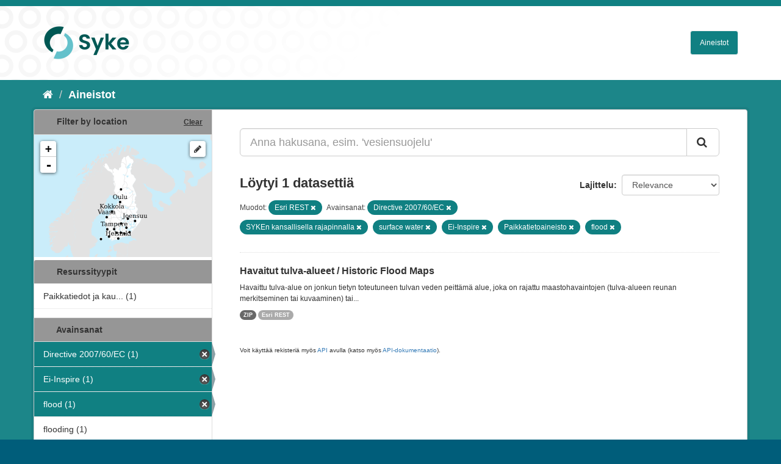

--- FILE ---
content_type: application/javascript
request_url: https://ckan.ymparisto.fi/fanstatic/base/:version:2021-01-12T16:17:21.42/:bundle:plugins/jquery.inherit.js;plugins/jquery.proxy-all.js;plugins/jquery.url-helpers.js;plugins/jquery.date-helpers.js;plugins/jquery.slug.js;plugins/jquery.slug-preview.js;plugins/jquery.truncator.js;plugins/jquery.masonry.js;plugins/jquery.form-warning.js;plugins/jquery.images-loaded.js;sandbox.js;module.js;pubsub.js;client.js;notify.js;i18n.js;main.js;modules/select-switch.js;modules/slug-preview.js;modules/basic-form.js;modules/confirm-action.js;modules/api-info.js;modules/autocomplete.js;modules/custom-fields.js;modules/data-viewer.js;modules/table-selectable-rows.js;modules/resource-form.js;modules/resource-upload-field.js;modules/resource-reorder.js;modules/resource-view-reorder.js;modules/follow.js;modules/activity-stream.js;modules/dashboard.js;modules/resource-view-embed.js;view-filters.js;modules/resource-view-filters-form.js;modules/resource-view-filters.js;modules/table-toggle-more.js;modules/dataset-visibility.js;modules/media-grid.js;modules/image-upload.js;modules/followers-counter.js
body_size: 227979
content:
(function (jQuery) {
  // Cache an empty constructor function for it's prototype object.
  function DummyObject() {}

  // Simple cross browser Object.create().
  function create(proto) {
    if (typeof proto !== 'object') {
      return {};
    }
    else if (Object.create) {
      return Object.create(proto);
    }

    DummyObject.prototype = proto;
    return new DummyObject();
  }

  /* A simple helper for sub classing objects. Works in the same way
   * as Backbone.extend() for example.
   *
   * parent     - A constructor function to extend.
   * methods    - An object of prototype methods/properties.
   * properties - An object of static methods/properties.
   *
   *
   * Examples
   *
   *   function MyClass() {}
   *
   *   var ChildClass = jQuery.inherit(MyClass, {
   *     method: function () {}
   *   });
   *
   * Returns a new Constructor function.
   */
  jQuery.inherit = function (parent, methods, properties) {
    methods = methods || {};

    function Object() {
      parent.apply(this, arguments);
    }

    var Child = methods.hasOwnProperty('constructor') ? methods.constructor : Object;

    Child.prototype = create(parent.prototype);
    Child.prototype.constructor = Child;

    jQuery.extend(Child.prototype, methods);

    return jQuery.extend(Child, parent, properties, {__super__: parent.prototype});
  };
})(this.jQuery);

(function (jQuery) {
  /* Works in a similar fashion to underscore's _.bindAll() but also accepts
   * regular expressions for method names.
   *
   * obj     - An object to proxy methods.
   * args... - Successive method names or regular expressions to bind.
   *
   * Examples
   *
   *   var obj = {
   *     _onClick: function () {}
   *     _onSave: function () {}
   *   };
   *
   *   // Provide method names to proxy/bind to obj scope.
   *   jQuery.bindAll(obj, '_onClick', '_onSave');
   *
   *   // Use a RegExp to match patterns.
   *   jQuery.bindAll(obj, /^_on/);
   *
   * Returns the original object.
   */
  jQuery.proxyAll = function (obj /*, args... */) {
    var methods = [].slice.call(arguments, 1);
    var index = 0;
    var length = methods.length;
    var property;
    var method;

    for (; index < length; index += 1) {
      method = methods[index];

      for (property in obj) {
        if (typeof obj[property] === 'function') {
          if ((method instanceof RegExp && method.test(property)) || property === method) {
            if (obj[property].proxied !== true) {
              obj[property] = jQuery.proxy(obj[property], obj);
              obj[property].proxied = true;
            }
          }
        }
      }
    }

    return obj;
  };
})(this.jQuery);

/* .slugify() based on jQuery Slugify a string! by Pablo Bandin
 *
 * See: http://tracehello.wordpress.com/2011/06/15/jquery-real-slugify-plugin/
 *
 * Dual licensed under the MIT and GPL licenses:
 *   http://www.opensource.org/licenses/mit-license.php
 *   http://www.gnu.org/licenses/gpl.html
 */
(function ($, window) {
  $.url = {
    /* Escapes a string for use in a url component. All special characters
     * are url encoded and spaces are replaced by a plus rather than a %20.
     *
     * string - A string to convert.
     *
     * Examples
     *
     *   jQuery.url.escape('apples & pears'); //=> "apples+%26+pears"
     *
     * Returns the escaped string.
     */
    escape: function (string) {
      return window.encodeURIComponent(string || '').replace(/%20/g, '+');
    },

    /* Converts a string into a url compatible slug. Characters that cannot
     * be converted will be replaced by hyphens.
     *
     * string - The string to convert.
     * trim   - Remove starting, trailing and duplicate hyphens (default: true)
     *
     * Examples
     *
     *   jQuery.url.slugify('apples & pears'); //=> 'apples-pears'
     *
     * Returns the new slug.
     */
    slugify: function (string, trim) {
      var str = '';
      var index = 0;
      var length = string.length;
      var map = this.map;

      for (;index < length; index += 1) {
        str += map[string.charCodeAt(index).toString(16)] || '-';
      }

      str = str.toLowerCase();

      return trim === false ? str : str.replace(/\-+/g, '-').replace(/^-|-$/g, '');
    }
  };

  // The following takes two sets of characters, the first a set of hexadecimal
  // Unicode character points, the second their visually similar counterparts.
  // I'm not 100% sure this is the best way to handle such characters but
  // it seems to be a common practice.
  var unicode = ('20 30 31 32 33 34 35 36 37 38 39 41 42 43 44 45 46 ' +
      '47 48 49 50 51 52 53 54 55 56 57 58 59 61 62 63 64 65 66 67 68 69 70 ' +
      '71 72 73 74 75 76 77 78 79 100 101 102 103 104 105 106 107 108 109 ' +
      '110 111 112 113 114 115 116 117 118 119 120 121 122 123 124 125 ' +
      '126 127 128 129 130 131 132 133 134 135 136 137 138 139 140 141 ' +
      '142 143 144 145 146 147 148 149 150 151 152 153 154 155 156 157 ' +
      '158 159 160 161 162 163 164 165 166 167 168 169 170 171 172 173 ' +
      '174 175 176 177 178 179 180 181 182 183 184 185 186 187 188 189 ' +
      '190 191 192 193 194 195 196 197 198 199 200 201 202 203 204 205 ' +
      '206 207 208 209 210 211 212 213 214 215 216 217 218 219 220 221 ' +
      '222 223 224 225 226 227 228 229 230 231 232 233 234 235 236 237 ' +
      '238 239 240 241 242 243 244 245 246 247 248 249 250 251 252 253 ' +
      '254 255 256 257 258 259 260 261 262 263 264 265 266 267 268 269 ' +
      '270 271 272 273 274 275 276 277 278 279 280 281 282 283 284 285 ' +
      '286 287 288 289 290 291 292 293 294 295 296 297 298 299 363 364 ' +
      '365 366 367 368 369 386 388 389 390 391 392 393 394 395 396 397 ' +
      '398 399 400 401 402 403 404 405 406 407 408 409 410 411 412 413 ' +
      '414 415 416 417 418 419 420 421 422 423 424 425 426 427 428 429 ' +
      '430 431 432 433 434 435 436 437 438 439 440 441 442 443 444 445 ' +
      '446 447 448 449 450 451 452 453 454 455 456 457 458 459 460 461 ' +
      '462 463 464 465 466 467 468 469 470 471 472 473 474 475 476 477 ' +
      '478 479 480 481 490 491 492 493 494 495 496 497 498 499 500 501 ' +
      '502 503 504 505 506 507 508 509 510 511 512 513 514 515 531 532 ' +
      '533 534 535 536 537 538 539 540 541 542 543 544 545 546 547 548 ' +
      '549 550 551 552 553 554 555 556 561 562 563 564 565 566 567 568 ' +
      '569 570 571 572 573 574 575 576 577 578 579 580 581 582 583 584 ' +
      '585 586 587 4a 4b 4c 4d 4e 4f 5a 6a 6b 6c 6d 6e 6f 7a a2 a3 a5 a7 ' +
      'a9 aa ae b2 b3 b5 b6 b9 c0 c1 c2 c3 c4 c5 c6 c7 c8 c9 ca cb cc cd ' +
      'ce cf d0 d1 d2 d3 d4 d5 d6 d7 d8 d9 da db dc dd de df e0 e1 e2 e3 ' +
      'e4 e5 e6 e7 e8 e9 ea eb ec ed ee ef f0 f1 f2 f3 f4 f5 f6 f8 f9 fa ' +
      'fb fc fd ff 10a 10b 10c 10d 10e 10f 11a 11b 11c 11d 11e 11f 12a ' +
      '12b 12c 12d 12e 12f 13a 13b 13c 13d 13e 13f 14a 14b 14c 14d 14e ' +
      '14f 15a 15b 15c 15d 15e 15f 16a 16b 16c 16d 16e 16f 17a 17b 17c ' +
      '17d 17e 17f 18a 18b 18c 18d 18e 18f 19a 19b 19c 19d 19e 19f 1a0 ' +
      '1a1 1a2 1a3 1a4 1a5 1a6 1a7 1a8 1a9 1aa 1ab 1ac 1ad 1ae 1af 1b0 ' +
      '1b1 1b2 1b3 1b4 1b5 1b6 1b7 1b8 1b9 1ba 1bb 1bc 1bd 1be 1bf 1c4 ' +
      '1c5 1c6 1c7 1c8 1c9 1ca 1cb 1cc 1cd 1ce 1cf 1d0 1d1 1d2 1d3 1d4 ' +
      '1d5 1d6 1d7 1d8 1d9 1da 1db 1dc 1dd 1de 1df 1e0 1e1 1e2 1e3 1e4 ' +
      '1e5 1e6 1e7 1e8 1e9 1ea 1eb 1ec 1ed 1ee 1ef 1f0 1f1 1f2 1f3 1f4 ' +
      '1f5 1f6 1f7 1f8 1f9 1fa 1fb 1fc 1fd 1fe 1ff 20a 20b 20c 20d 20e ' +
      '20f 21a 21b 21c 21d 21e 21f 22a 22b 22c 22d 22e 22f 23a 23b 23c ' +
      '23d 23e 23f 24a 24b 24c 24d 24e 24f 25a 25b 25c 25d 25e 25f 26a ' +
      '26b 26c 26d 26e 26f 27a 27b 27c 27d 27e 27f 28a 28b 28c 28d 28e ' +
      '28f 29a 29b 29c 29d 29e 29f 2a0 2a1 2a2 2a3 2a4 2a5 2a6 2a7 2a8 ' +
      '2a9 2aa 2ab 2ac 2ae 2af 2b0 2b1 2b2 2b3 2b4 2b5 2b6 2b7 2b8 2df ' +
      '2e0 2e1 2e2 2e3 2e4 36a 36b 36c 36d 36e 36f 37b 37c 37d 38a 38c ' +
      '38e 38f 39a 39b 39c 39d 39e 39f 3a0 3a1 3a3 3a4 3a5 3a6 3a7 3a8 ' +
      '3a9 3aa 3ab 3ac 3ad 3ae 3af 3b0 3b1 3b2 3b3 3b4 3b5 3b6 3b7 3b8 ' +
      '3b9 3ba 3bb 3bc 3bd 3be 3bf 3c0 3c1 3c2 3c3 3c4 3c5 3c6 3c7 3c8 ' +
      '3c9 3ca 3cb 3cc 3cd 3ce 3d0 3d1 3d2 3d3 3d4 3d5 3d6 3d7 3d8 3d9 ' +
      '3da 3db 3dc 3dd 3de 3df 3e2 3e3 3e4 3e5 3e6 3e7 3e8 3e9 3ea 3eb ' +
      '3ec 3ed 3ee 3ef 3f0 3f1 3f2 3f3 3f4 3f5 3f6 3f7 3f8 3f9 3fa 3fb ' +
      '3fc 3fd 3fe 3ff 40a 40b 40c 40d 40e 40f 41a 41b 41c 41d 41e 41f ' +
      '42a 42b 42c 42d 42e 42f 43a 43b 43c 43d 43e 43f 44a 44b 44c 44d ' +
      '44e 44f 45a 45b 45c 45d 45e 45f 46a 46b 46c 46d 46e 46f 47a 47b ' +
      '47c 47d 47e 47f 48a 48b 48c 48d 48e 48f 49a 49b 49c 49d 49e 49f ' +
      '4a0 4a1 4a2 4a3 4a4 4a5 4a6 4a7 4a8 4a9 4aa 4ab 4ac 4ad 4ae 4af ' +
      '4b0 4b1 4b2 4b3 4b4 4b5 4b6 4b7 4b8 4b9 4ba 4bb 4bc 4bd 4be 4bf ' +
      '4c0 4c1 4c2 4c3 4c4 4c5 4c6 4c7 4c8 4c9 4ca 4cb 4cc 4cd 4ce 4cf ' +
      '4d0 4d1 4d2 4d3 4d4 4d5 4d6 4d7 4d8 4d9 4da 4db 4dc 4dd 4de 4df ' +
      '4e0 4e1 4e2 4e3 4e4 4e5 4e6 4e7 4e8 4e9 4ea 4eb 4ec 4ed 4ee 4ef ' +
      '4f0 4f1 4f2 4f3 4f4 4f5 4f6 4f7 4f8 4f9 4fa 4fb 4fc 4fd 4fe 4ff ' +
      '50a 50b 50c 50d 50e 50f 51a 51b 51c 51d 53a 53b 53c 53d 53e 53f ' +
      '54a 54b 54c 54d 54e 54f 56a 56b 56c 56d 56e 56f 57a 57b 57c 57d ' +
      '57e 57f 5f').split(' ');

  var replacement = ('- 0 1 2 3 4 5 6 7 8 9 A B C D E F G H I P Q R S T ' +
      'U V W X Y a b c d e f g h i p q r s t u v w x y A a A a A a C c C c ' +
      'D d E e E e E e E e G g G g H h H h I i I i IJ ij J j K k k L l L l ' +
      'N n N n N n n O o OE oe R r R r R r S s T t T t T t U u U u U u W w ' +
      'Y y Y Z b B b b b b C C c D E F f G Y h i I K k A a A a E e E e I i ' +
      'R r R r U u U u S s n d 8 8 Z z A a E e O o Y y l n t j db qp < ? ? ' +
      'B U A E e J j a a a b c e d d e e g g g Y x u h h i i w m n n N o oe ' +
      'm o r R R S f f f f t t u Z Z 3 3 ? ? 5 C O B a e i o u c d A ' +
      'E H i A B r A E Z H O I E E T r E S I I J jb A B B r D E X 3 N N P ' +
      'C T y O X U h W W a 6 B r d e x 3 N N P C T Y qp x U h W W e e h r ' +
      'e s i i j jb W w Tb tb IC ic A a IA ia Y y O o V v V v Oy oy C c R ' +
      'r F f H h X x 3 3 d d d d R R R R JT JT E e JT jt JX JX U D Q N T ' +
      '2 F r p z 2 n x U B j t n C R 8 R O P O S w f q n t q t n p h a n ' +
      'a u j u 2 n 2 n g l uh p o S u J K L M N O Z j k l m n o z c f Y s ' +
      'c a r 2 3 u p 1 A A A A A A AE C E E E E I I I I D N O O O O O X O ' +
      'U U U U Y p b a a a a a a ae c e e e e i i i i o n o o o o o o u u ' +
      'u u y y C c C c D d E e G g G g I i I i I i l L l L l L n n O o O ' +
      'o S s S s S s U u U u U u z Z z Z z f D d d q E e l h w N n O O o ' +
      'P P P p R S s E l t T t T U u U U Y y Z z 3 3 3 3 2 5 5 5 p DZ Dz ' +
      'dz Lj Lj lj NJ Nj nj A a I i O o U u U u U u U u U u e A a A a AE ' +
      'ae G g G g K k Q q Q q 3 3 J dz dZ DZ g G h p N n A a AE ae O o I ' +
      'i O o O o T t 3 3 H h O o O o O o A C c L T s Q q R r Y y e 3 3 3 ' +
      '3 j i I I I h w R r R R r r u v A M Y Y B G H j K L q ? c dz d3 dz ' +
      'ts tf tc fn ls lz ww u u h h j r r r R W Y x Y 1 s x c h m r t v x ' +
      'c c c I O Y O K A M N E O TT P E T Y O X Y O I Y a e n i v a b y d ' +
      'e c n 0 1 k j u v c o tt p s o t u q X Y w i u o u w b e Y Y Y O w ' +
      'x Q q C c F f N N W w q q h e S s X x 6 6 t t x e c j O E E p p C ' +
      'M M p C C C Hb Th K N Y U K jI M H O TT b bI b E IO R K JI M H O N ' +
      'b bI b e io r Hb h k n y u mY my Im Im 3 3 O o W w W W H H B b P p ' +
      'K k K k K k K k H h H h Ih ih O o C c T t Y y Y y X x TI ti H h H ' +
      'h H h E e E e I X x K k jt jt H h H h H h M m l A a A a AE ae E e ' +
      'e e E e X X 3 3 3 3 N n N n O o O o O o E e Y y Y y Y y H h R r bI ' +
      'bi F f X x X x H h G g T t Q q W w d r L Iu O y m o N U Y S d h l ' +
      'lu d y w 2 n u y un _').split(' ');

  // Map the Unicode characters to their counterparts in an object.
  var map = {};
  for (var index = 0, length = unicode.length; index < length; index += 1) {
    map[unicode[index]] = replacement[index];
  }

  $.url.map = map;

})(this.jQuery, this);

this.jQuery.date = {
  /* A map of date methods to text strings. */
  METHODS: {
    "yyyy": "getUTCFullYear",
    "MM":   "getUTCMonth",
    "dd":   "getUTCDate",
    "HH":   "getUTCHours",
    "mm":   "getUTCMinutes",
    "ss":   "getUTCSeconds",
    "fff":  "getUTCMilliseconds"
  },

  /* Formatting of an ISO8601 compatible date */
  ISO8601: "yyyy-MM-ddTHH:mm:ss.fffZ",

  /* Formatting of a CKAN compatible ISO string. See helpers.py */
  CKAN8601: "yyyy-MM-ddTHH:mm:ss",

  /* Returns a date string for the format provided.
   *
   * format - A format string in the form "yyyy-MM-dd"
   * date   - A date object to output.
   *
   * Returns a formatted date string.
   */
  format: function (format, date) {
    var map = this.METHODS;

    date = date || new Date();

    function pad(str, exp) {
      str = "" + str;
      exp = exp.replace(/[a-z]/ig, '0');
      return str.length !== exp.length ? exp.slice(str.length) + str : str;
    }

    return format.replace(/([a-zA-Z])\1+/g, function (_, $1) {
      if (map[_]) {
        var value = date[map[_]]();
        if (_ === 'MM') {
          value += 1;
        }
        return pad(value, _);
      }
      return _;
    });
  },

  /* Generates a CKAN friendly ISO8601 timestamp.
   *
   * date - A date object to convert.
   *
   * Examples
   *
   *   var timestamp = jQuery.date.toCKANString(new Date());
   *
   * Returns a timestamp string.
   */
  toCKANString: function (date) {
    return this.format(this.CKAN8601, date);
  },

  /* Generates a ISO8601 timestamp. Uses the native methods if available.
   *
   * date - A date object to convert.
   *
   * Examples
   *
   *   var timestamp = jQuery.date.toISOString(new Date());
   *
   * Returns a timestamp string.
   */
  toISOString: function (date) {
    date = date || new Date();

    if (date.toISOString) {
      return date.toISOString();
    } else {
      return this.format(this.ISO8601, date);
    }
  }
};

/* Restricts the input into the field to just slug safe characters.
 *
 * The element will also fire the "slugify" event passing in the new and
 * previous strings as arguments.
 *
 * Examples
 *
 *   var slug = jQuery([name=slug]).slug();
 *
 *   slug.on('slugify', function (event, current, previous) {
 *     console.log("value was: %s, and is now %s", current, previous);
 *   });
 *
 * Returns the jQuery collection.
 */
(function ($) {

  /* Handles the on change event that "slugifies" the entire string. This
   * catches text pasted into the input.
   *
   * event - the DOM event object.
   *
   * Returns nothing.
   */
  function onChange(event) {
    var value = this.value;
    var updated = $.url.slugify(value, true);

    if (value !== updated) {
      this.value = updated;
      $(this).trigger('slugify', [this.value, value]);
    }
  }

  /* Handles the keypress event that will convert each character as the user
   * inputs new text. This will not catch text pasted into the input.
   *
   * event - the DOM event object.
   *
   * Returns nothing.
   */
  function onKeypress(event) {
    if (!event.charCode) {
      return;
    }

    event.preventDefault();

    var value = this.value;
    var start = this.selectionStart;
    var end   = this.selectionEnd;
    var char  = String.fromCharCode(event.charCode);
    var updated;
    var range;

    if (this.setSelectionRange) {
      updated = value.substring(0, start) + char + value.substring(end, value.length);

      this.value = $.url.slugify(updated, false);
      this.setSelectionRange(start + 1, start + 1);
    } else if (document.selection && document.selection.createRange) {
      range = document.selection.createRange();
      range.text = char + range.text;
    }

    $(this).trigger('slugify', [this.value, value]);
  }

  /* The jQuery plugin for converting an input.
   */
  $.fn.slug = function () {
    return this.each(function () {
      $(this).on({
        'blur.slug': onChange,
        'change.slug': onChange,
        'keypress.slug': onKeypress
      });
    });
  };

  // Export the methods onto the plugin for testability.
  $.extend($.fn.slug, {onChange: onChange, onKeypress: onKeypress});
})(this.jQuery);

/* Creates a new preview element for a slug field that displays an example of
 * what the slug will look like. Also provides an edit button to toggle back
 * to the original form element.
 *
 * options - An object of plugin options (defaults to slugPreview.defaults).
 *           prefix: An optional prefix to apply before the slug field.
 *           placeholder: Optional placeholder when there is no slug.
 *           i18n: Provide alternative translations for the plugin string.
 *           template: Provide alternative markup for the plugin.
 *
 * Examples
 *
 *   var previews = jQuery('[name=slug]').slugPreview({
 *     prefix: 'example.com/resource/',
 *     placeholder: '<id>',
 *     i18n: {edit: 'éditer'}
 *   });
 *   // previews === preview objects.
 *   // previews.end() === [name=slug] objects.
 *
 * Returns the newly created collection of preview elements..
 */
(function ($, window) {
  var escape = $.url.escape;

  function slugPreview(options) {
    options = $.extend(true, slugPreview.defaults, options || {});

    var collected = this.map(function () {
      var element = $(this);
      var field = element.find('input');
      var preview = $(options.template);
      var value = preview.find('.slug-preview-value');
      var required = $('<div>').append($('.control-required', element).clone()).html();

      function setValue() {
        var val = escape(field.val()) || options.placeholder;
        value.text(val);
      }

      preview.find('strong').html(required + ' ' + options.i18n['URL'] + ':');
      preview.find('.slug-preview-prefix').text(options.prefix);
      preview.find('button').text(options.i18n['Edit']).click(function (event) {
        event.preventDefault();
        element.show();
        preview.hide();
      });

      setValue();
      field.on('change', setValue);

      element.after(preview).hide();

      return preview[0];
    });

    // Append the new elements to the current jQuery stack so that the caller
    // can modify the elements. Then restore the originals by calling .end().
    return this.pushStack(collected);
  }

  slugPreview.defaults = {
    prefix: '',
    placeholder: '',
    i18n: {
      'URL': 'URL',
      'Edit': 'Edit'
    },
    template: [
      '<div class="slug-preview">',
      '<strong></strong>',
      '<span class="slug-preview-prefix"></span><span class="slug-preview-value"></span>',
      '<button class="btn btn-xs"></button>',
      '</div>'
    ].join('\n')
  };

  $.fn.slugPreview = slugPreview;

})(this.jQuery, this);

// HTML Truncator for jQuery
// by Henrik Nyh <http://henrik.nyh.se> 2008-02-28.
// Free to modify and redistribute with credit.

// EDIT: This plug-in has been modified from the original source to enable
// some additional functionality.
//
// a) We now return the newly created "truncated" elements as a jQuery
//    collection. This can be restored as usual using .end().
// b) We trigger the "expand.truncate" and "collapse.truncate" events when
//    the occur. The event object has an additional .relatedTarget property
//    which is the original expanded element.
// c) We add an "ellipses" option that places the ellipses outside of the
//    expand/collapse links.
//
// We do this because this is the best plug-in I've found that handles
// truncation of elements containing HTML components. Even better would be
// to find one that can also be provided with a number of lines.
//
// Requirements are:
//
// 1. Must truncate the contents of an element keeping elements intact.
// 2. Must be extensible trigger events when expand/collapse occurs.
// 3. Truncate to a set number of lines rather than just characters.
//
(function($) {

  var trailing_whitespace = true;

  $.fn.truncate = function(options) {

    var opts = $.extend({}, $.fn.truncate.defaults, options);

    var collected = this.map(function() {

      var content_length = $.trim(squeeze($(this).text())).length;
      if (content_length <= opts.max_length)
        return;  // bail early if not overlong
      
      // include more text, link prefix, and link suffix in max length
      var actual_max_length = opts.max_length - opts.more.length - opts.link_prefix.length - opts.link_suffix.length;

      var truncated_node = recursivelyTruncate(this, actual_max_length);
      var full_node = $(this).hide();

      truncated_node.insertAfter(full_node);

      findNodeForMore(truncated_node).append(opts.ellipses + opts.link_prefix+'<a href="#more" class="'+opts.css_more_class+'">'+opts.more+'</a>'+opts.link_suffix);
      findNodeForLess(full_node).append(opts.link_prefix+'<a href="#less" class="'+opts.css_less_class+'">'+opts.less+'</a>'+opts.link_suffix);

      truncated_node.find('a:last').click(function(event) {
        event.preventDefault();
        truncated_node.hide(); full_node.show();

        // Trigger an event for extensibility.
        truncated_node.trigger({
          type: 'expand.truncate',
          relatedTarget: full_node[0]
        });
      });
      full_node.find('a:last').click(function(event) {
        event.preventDefault();
        truncated_node.show(); full_node.hide();

        // Trigger an event for extensibility.
        truncated_node.trigger({
          type: 'collapse.truncate',
          relatedTarget: full_node[0]
        });
      });

      // Return our new truncated node.
      return truncated_node[0];
    });

    // Return the newly created elements.
    return this.pushStack(collected);
  }

  // Note that the " (…more)" bit counts towards the max length – so a max
  // length of 10 would truncate "1234567890" to "12 (…more)".
  $.fn.truncate.defaults = {
    max_length: 100,
    more: 'more',
    less: 'less',
    ellipses: '…',
    css_more_class: 'truncator-link truncator-more',
    css_less_class: 'truncator-link truncator-less',
    link_prefix: ' (',
    link_suffix: ')'
  };

  function recursivelyTruncate(node, max_length) {
    return (node.nodeType == 3) ? truncateText(node, max_length) : truncateNode(node, max_length);
  }

  function truncateNode(node, max_length) {
    var node = $(node);
    var new_node = node.clone().empty();
    var truncatedChild;
    node.contents().each(function() {
      var remaining_length = max_length - new_node.text().length;
      if (remaining_length == 0) return;  // breaks the loop
      truncatedChild = recursivelyTruncate(this, remaining_length);
      if (truncatedChild) new_node.append(truncatedChild);
    });
    return new_node;
  }

  function truncateText(node, max_length) {
    var text = squeeze(node.data);
    if (trailing_whitespace)  // remove initial whitespace if last text
      text = text.replace(/^ /, '');  // node had trailing whitespace.
    trailing_whitespace = !!text.match(/ $/);
    var text = text.slice(0, max_length);
    // Ensure HTML entities are encoded
    // http://debuggable.com/posts/encode-html-entities-with-jquery:480f4dd6-13cc-4ce9-8071-4710cbdd56cb
    text = $('<div/>').text(text).html();
    return text;
  }

  // Collapses a sequence of whitespace into a single space.
  function squeeze(string) {
    return string.replace(/\s+/g, ' ');
  }

  // Finds the last, innermost block-level element
  function findNodeForMore(node) {
    var $node = $(node);
    var last_child = $node.children(":last");
    if (!last_child) return node;
    var display = last_child.css('display');
    if (!display || display=='inline') return $node;
    return findNodeForMore(last_child);
  };

  // Finds the last child if it's a p; otherwise the parent
  function findNodeForLess(node) {
    var $node = $(node);
    var last_child = $node.children(":last");
    if (last_child && last_child.is('p')) return last_child;
    return node;
  };

})(jQuery);

/*!
 * Masonry PACKAGED v4.2.1
 * Cascading grid layout library
 * https://masonry.desandro.com
 * MIT License
 * by David DeSandro
 */

/**
 * Bridget makes jQuery widgets
 * v2.0.1
 * MIT license
 */

/* jshint browser: true, strict: true, undef: true, unused: true */

( function( window, factory ) {
  // universal module definition
  /*jshint strict: false */ /* globals define, module, require */
  if ( typeof define == 'function' && define.amd ) {
    // AMD
    define( 'jquery-bridget/jquery-bridget',[ 'jquery' ], function( jQuery ) {
      return factory( window, jQuery );
    });
  } else if ( typeof module == 'object' && module.exports ) {
    // CommonJS
    module.exports = factory(
      window,
      require('jquery')
    );
  } else {
    // browser global
    window.jQueryBridget = factory(
      window,
      window.jQuery
    );
  }

}( window, function factory( window, jQuery ) {
'use strict';

// ----- utils ----- //

var arraySlice = Array.prototype.slice;

// helper function for logging errors
// $.error breaks jQuery chaining
var console = window.console;
var logError = typeof console == 'undefined' ? function() {} :
  function( message ) {
    console.error( message );
  };

// ----- jQueryBridget ----- //

function jQueryBridget( namespace, PluginClass, $ ) {
  $ = $ || jQuery || window.jQuery;
  if ( !$ ) {
    return;
  }

  // add option method -> $().plugin('option', {...})
  if ( !PluginClass.prototype.option ) {
    // option setter
    PluginClass.prototype.option = function( opts ) {
      // bail out if not an object
      if ( !$.isPlainObject( opts ) ){
        return;
      }
      this.options = $.extend( true, this.options, opts );
    };
  }

  // make jQuery plugin
  $.fn[ namespace ] = function( arg0 /*, arg1 */ ) {
    if ( typeof arg0 == 'string' ) {
      // method call $().plugin( 'methodName', { options } )
      // shift arguments by 1
      var args = arraySlice.call( arguments, 1 );
      return methodCall( this, arg0, args );
    }
    // just $().plugin({ options })
    plainCall( this, arg0 );
    return this;
  };

  // $().plugin('methodName')
  function methodCall( $elems, methodName, args ) {
    var returnValue;
    var pluginMethodStr = '$().' + namespace + '("' + methodName + '")';

    $elems.each( function( i, elem ) {
      // get instance
      var instance = $.data( elem, namespace );
      if ( !instance ) {
        logError( namespace + ' not initialized. Cannot call methods, i.e. ' +
          pluginMethodStr );
        return;
      }

      var method = instance[ methodName ];
      if ( !method || methodName.charAt(0) == '_' ) {
        logError( pluginMethodStr + ' is not a valid method' );
        return;
      }

      // apply method, get return value
      var value = method.apply( instance, args );
      // set return value if value is returned, use only first value
      returnValue = returnValue === undefined ? value : returnValue;
    });

    return returnValue !== undefined ? returnValue : $elems;
  }

  function plainCall( $elems, options ) {
    $elems.each( function( i, elem ) {
      var instance = $.data( elem, namespace );
      if ( instance ) {
        // set options & init
        instance.option( options );
        instance._init();
      } else {
        // initialize new instance
        instance = new PluginClass( elem, options );
        $.data( elem, namespace, instance );
      }
    });
  }

  updateJQuery( $ );

}

// ----- updateJQuery ----- //

// set $.bridget for v1 backwards compatibility
function updateJQuery( $ ) {
  if ( !$ || ( $ && $.bridget ) ) {
    return;
  }
  $.bridget = jQueryBridget;
}

updateJQuery( jQuery || window.jQuery );

// -----  ----- //

return jQueryBridget;

}));

/**
 * EvEmitter v1.1.0
 * Lil' event emitter
 * MIT License
 */

/* jshint unused: true, undef: true, strict: true */

( function( global, factory ) {
  // universal module definition
  /* jshint strict: false */ /* globals define, module, window */
  if ( typeof define == 'function' && define.amd ) {
    // AMD - RequireJS
    define( 'ev-emitter/ev-emitter',factory );
  } else if ( typeof module == 'object' && module.exports ) {
    // CommonJS - Browserify, Webpack
    module.exports = factory();
  } else {
    // Browser globals
    global.EvEmitter = factory();
  }

}( typeof window != 'undefined' ? window : this, function() {



function EvEmitter() {}

var proto = EvEmitter.prototype;

proto.on = function( eventName, listener ) {
  if ( !eventName || !listener ) {
    return;
  }
  // set events hash
  var events = this._events = this._events || {};
  // set listeners array
  var listeners = events[ eventName ] = events[ eventName ] || [];
  // only add once
  if ( listeners.indexOf( listener ) == -1 ) {
    listeners.push( listener );
  }

  return this;
};

proto.once = function( eventName, listener ) {
  if ( !eventName || !listener ) {
    return;
  }
  // add event
  this.on( eventName, listener );
  // set once flag
  // set onceEvents hash
  var onceEvents = this._onceEvents = this._onceEvents || {};
  // set onceListeners object
  var onceListeners = onceEvents[ eventName ] = onceEvents[ eventName ] || {};
  // set flag
  onceListeners[ listener ] = true;

  return this;
};

proto.off = function( eventName, listener ) {
  var listeners = this._events && this._events[ eventName ];
  if ( !listeners || !listeners.length ) {
    return;
  }
  var index = listeners.indexOf( listener );
  if ( index != -1 ) {
    listeners.splice( index, 1 );
  }

  return this;
};

proto.emitEvent = function( eventName, args ) {
  var listeners = this._events && this._events[ eventName ];
  if ( !listeners || !listeners.length ) {
    return;
  }
  // copy over to avoid interference if .off() in listener
  listeners = listeners.slice(0);
  args = args || [];
  // once stuff
  var onceListeners = this._onceEvents && this._onceEvents[ eventName ];

  for ( var i=0; i < listeners.length; i++ ) {
    var listener = listeners[i]
    var isOnce = onceListeners && onceListeners[ listener ];
    if ( isOnce ) {
      // remove listener
      // remove before trigger to prevent recursion
      this.off( eventName, listener );
      // unset once flag
      delete onceListeners[ listener ];
    }
    // trigger listener
    listener.apply( this, args );
  }

  return this;
};

proto.allOff = function() {
  delete this._events;
  delete this._onceEvents;
};

return EvEmitter;

}));

/*!
 * getSize v2.0.2
 * measure size of elements
 * MIT license
 */

/*jshint browser: true, strict: true, undef: true, unused: true */
/*global define: false, module: false, console: false */

( function( window, factory ) {
  'use strict';

  if ( typeof define == 'function' && define.amd ) {
    // AMD
    define( 'get-size/get-size',[],function() {
      return factory();
    });
  } else if ( typeof module == 'object' && module.exports ) {
    // CommonJS
    module.exports = factory();
  } else {
    // browser global
    window.getSize = factory();
  }

})( window, function factory() {
'use strict';

// -------------------------- helpers -------------------------- //

// get a number from a string, not a percentage
function getStyleSize( value ) {
  var num = parseFloat( value );
  // not a percent like '100%', and a number
  var isValid = value.indexOf('%') == -1 && !isNaN( num );
  return isValid && num;
}

function noop() {}

var logError = typeof console == 'undefined' ? noop :
  function( message ) {
    console.error( message );
  };

// -------------------------- measurements -------------------------- //

var measurements = [
  'paddingLeft',
  'paddingRight',
  'paddingTop',
  'paddingBottom',
  'marginLeft',
  'marginRight',
  'marginTop',
  'marginBottom',
  'borderLeftWidth',
  'borderRightWidth',
  'borderTopWidth',
  'borderBottomWidth'
];

var measurementsLength = measurements.length;

function getZeroSize() {
  var size = {
    width: 0,
    height: 0,
    innerWidth: 0,
    innerHeight: 0,
    outerWidth: 0,
    outerHeight: 0
  };
  for ( var i=0; i < measurementsLength; i++ ) {
    var measurement = measurements[i];
    size[ measurement ] = 0;
  }
  return size;
}

// -------------------------- getStyle -------------------------- //

/**
 * getStyle, get style of element, check for Firefox bug
 * https://bugzilla.mozilla.org/show_bug.cgi?id=548397
 */
function getStyle( elem ) {
  var style = getComputedStyle( elem );
  if ( !style ) {
    logError( 'Style returned ' + style +
      '. Are you running this code in a hidden iframe on Firefox? ' +
      'See http://bit.ly/getsizebug1' );
  }
  return style;
}

// -------------------------- setup -------------------------- //

var isSetup = false;

var isBoxSizeOuter;

/**
 * setup
 * check isBoxSizerOuter
 * do on first getSize() rather than on page load for Firefox bug
 */
function setup() {
  // setup once
  if ( isSetup ) {
    return;
  }
  isSetup = true;

  // -------------------------- box sizing -------------------------- //

  /**
   * WebKit measures the outer-width on style.width on border-box elems
   * IE & Firefox<29 measures the inner-width
   */
  var div = document.createElement('div');
  div.style.width = '200px';
  div.style.padding = '1px 2px 3px 4px';
  div.style.borderStyle = 'solid';
  div.style.borderWidth = '1px 2px 3px 4px';
  div.style.boxSizing = 'border-box';

  var body = document.body || document.documentElement;
  body.appendChild( div );
  var style = getStyle( div );

  getSize.isBoxSizeOuter = isBoxSizeOuter = getStyleSize( style.width ) == 200;
  body.removeChild( div );

}

// -------------------------- getSize -------------------------- //

function getSize( elem ) {
  setup();

  // use querySeletor if elem is string
  if ( typeof elem == 'string' ) {
    elem = document.querySelector( elem );
  }

  // do not proceed on non-objects
  if ( !elem || typeof elem != 'object' || !elem.nodeType ) {
    return;
  }

  var style = getStyle( elem );

  // if hidden, everything is 0
  if ( style.display == 'none' ) {
    return getZeroSize();
  }

  var size = {};
  size.width = elem.offsetWidth;
  size.height = elem.offsetHeight;

  var isBorderBox = size.isBorderBox = style.boxSizing == 'border-box';

  // get all measurements
  for ( var i=0; i < measurementsLength; i++ ) {
    var measurement = measurements[i];
    var value = style[ measurement ];
    var num = parseFloat( value );
    // any 'auto', 'medium' value will be 0
    size[ measurement ] = !isNaN( num ) ? num : 0;
  }

  var paddingWidth = size.paddingLeft + size.paddingRight;
  var paddingHeight = size.paddingTop + size.paddingBottom;
  var marginWidth = size.marginLeft + size.marginRight;
  var marginHeight = size.marginTop + size.marginBottom;
  var borderWidth = size.borderLeftWidth + size.borderRightWidth;
  var borderHeight = size.borderTopWidth + size.borderBottomWidth;

  var isBorderBoxSizeOuter = isBorderBox && isBoxSizeOuter;

  // overwrite width and height if we can get it from style
  var styleWidth = getStyleSize( style.width );
  if ( styleWidth !== false ) {
    size.width = styleWidth +
      // add padding and border unless it's already including it
      ( isBorderBoxSizeOuter ? 0 : paddingWidth + borderWidth );
  }

  var styleHeight = getStyleSize( style.height );
  if ( styleHeight !== false ) {
    size.height = styleHeight +
      // add padding and border unless it's already including it
      ( isBorderBoxSizeOuter ? 0 : paddingHeight + borderHeight );
  }

  size.innerWidth = size.width - ( paddingWidth + borderWidth );
  size.innerHeight = size.height - ( paddingHeight + borderHeight );

  size.outerWidth = size.width + marginWidth;
  size.outerHeight = size.height + marginHeight;

  return size;
}

return getSize;

});

/**
 * matchesSelector v2.0.2
 * matchesSelector( element, '.selector' )
 * MIT license
 */

/*jshint browser: true, strict: true, undef: true, unused: true */

( function( window, factory ) {
  /*global define: false, module: false */
  'use strict';
  // universal module definition
  if ( typeof define == 'function' && define.amd ) {
    // AMD
    define( 'desandro-matches-selector/matches-selector',factory );
  } else if ( typeof module == 'object' && module.exports ) {
    // CommonJS
    module.exports = factory();
  } else {
    // browser global
    window.matchesSelector = factory();
  }

}( window, function factory() {
  'use strict';

  var matchesMethod = ( function() {
    var ElemProto = window.Element.prototype;
    // check for the standard method name first
    if ( ElemProto.matches ) {
      return 'matches';
    }
    // check un-prefixed
    if ( ElemProto.matchesSelector ) {
      return 'matchesSelector';
    }
    // check vendor prefixes
    var prefixes = [ 'webkit', 'moz', 'ms', 'o' ];

    for ( var i=0; i < prefixes.length; i++ ) {
      var prefix = prefixes[i];
      var method = prefix + 'MatchesSelector';
      if ( ElemProto[ method ] ) {
        return method;
      }
    }
  })();

  return function matchesSelector( elem, selector ) {
    return elem[ matchesMethod ]( selector );
  };

}));

/**
 * Fizzy UI utils v2.0.5
 * MIT license
 */

/*jshint browser: true, undef: true, unused: true, strict: true */

( function( window, factory ) {
  // universal module definition
  /*jshint strict: false */ /*globals define, module, require */

  if ( typeof define == 'function' && define.amd ) {
    // AMD
    define( 'fizzy-ui-utils/utils',[
      'desandro-matches-selector/matches-selector'
    ], function( matchesSelector ) {
      return factory( window, matchesSelector );
    });
  } else if ( typeof module == 'object' && module.exports ) {
    // CommonJS
    module.exports = factory(
      window,
      require('desandro-matches-selector')
    );
  } else {
    // browser global
    window.fizzyUIUtils = factory(
      window,
      window.matchesSelector
    );
  }

}( window, function factory( window, matchesSelector ) {



var utils = {};

// ----- extend ----- //

// extends objects
utils.extend = function( a, b ) {
  for ( var prop in b ) {
    a[ prop ] = b[ prop ];
  }
  return a;
};

// ----- modulo ----- //

utils.modulo = function( num, div ) {
  return ( ( num % div ) + div ) % div;
};

// ----- makeArray ----- //

// turn element or nodeList into an array
utils.makeArray = function( obj ) {
  var ary = [];
  if ( Array.isArray( obj ) ) {
    // use object if already an array
    ary = obj;
  } else if ( obj && typeof obj == 'object' &&
    typeof obj.length == 'number' ) {
    // convert nodeList to array
    for ( var i=0; i < obj.length; i++ ) {
      ary.push( obj[i] );
    }
  } else {
    // array of single index
    ary.push( obj );
  }
  return ary;
};

// ----- removeFrom ----- //

utils.removeFrom = function( ary, obj ) {
  var index = ary.indexOf( obj );
  if ( index != -1 ) {
    ary.splice( index, 1 );
  }
};

// ----- getParent ----- //

utils.getParent = function( elem, selector ) {
  while ( elem.parentNode && elem != document.body ) {
    elem = elem.parentNode;
    if ( matchesSelector( elem, selector ) ) {
      return elem;
    }
  }
};

// ----- getQueryElement ----- //

// use element as selector string
utils.getQueryElement = function( elem ) {
  if ( typeof elem == 'string' ) {
    return document.querySelector( elem );
  }
  return elem;
};

// ----- handleEvent ----- //

// enable .ontype to trigger from .addEventListener( elem, 'type' )
utils.handleEvent = function( event ) {
  var method = 'on' + event.type;
  if ( this[ method ] ) {
    this[ method ]( event );
  }
};

// ----- filterFindElements ----- //

utils.filterFindElements = function( elems, selector ) {
  // make array of elems
  elems = utils.makeArray( elems );
  var ffElems = [];

  elems.forEach( function( elem ) {
    // check that elem is an actual element
    if ( !( elem instanceof HTMLElement ) ) {
      return;
    }
    // add elem if no selector
    if ( !selector ) {
      ffElems.push( elem );
      return;
    }
    // filter & find items if we have a selector
    // filter
    if ( matchesSelector( elem, selector ) ) {
      ffElems.push( elem );
    }
    // find children
    var childElems = elem.querySelectorAll( selector );
    // concat childElems to filterFound array
    for ( var i=0; i < childElems.length; i++ ) {
      ffElems.push( childElems[i] );
    }
  });

  return ffElems;
};

// ----- debounceMethod ----- //

utils.debounceMethod = function( _class, methodName, threshold ) {
  // original method
  var method = _class.prototype[ methodName ];
  var timeoutName = methodName + 'Timeout';

  _class.prototype[ methodName ] = function() {
    var timeout = this[ timeoutName ];
    if ( timeout ) {
      clearTimeout( timeout );
    }
    var args = arguments;

    var _this = this;
    this[ timeoutName ] = setTimeout( function() {
      method.apply( _this, args );
      delete _this[ timeoutName ];
    }, threshold || 100 );
  };
};

// ----- docReady ----- //

utils.docReady = function( callback ) {
  var readyState = document.readyState;
  if ( readyState == 'complete' || readyState == 'interactive' ) {
    // do async to allow for other scripts to run. metafizzy/flickity#441
    setTimeout( callback );
  } else {
    document.addEventListener( 'DOMContentLoaded', callback );
  }
};

// ----- htmlInit ----- //

// http://jamesroberts.name/blog/2010/02/22/string-functions-for-javascript-trim-to-camel-case-to-dashed-and-to-underscore/
utils.toDashed = function( str ) {
  return str.replace( /(.)([A-Z])/g, function( match, $1, $2 ) {
    return $1 + '-' + $2;
  }).toLowerCase();
};

var console = window.console;
/**
 * allow user to initialize classes via [data-namespace] or .js-namespace class
 * htmlInit( Widget, 'widgetName' )
 * options are parsed from data-namespace-options
 */
utils.htmlInit = function( WidgetClass, namespace ) {
  utils.docReady( function() {
    var dashedNamespace = utils.toDashed( namespace );
    var dataAttr = 'data-' + dashedNamespace;
    var dataAttrElems = document.querySelectorAll( '[' + dataAttr + ']' );
    var jsDashElems = document.querySelectorAll( '.js-' + dashedNamespace );
    var elems = utils.makeArray( dataAttrElems )
      .concat( utils.makeArray( jsDashElems ) );
    var dataOptionsAttr = dataAttr + '-options';
    var jQuery = window.jQuery;

    elems.forEach( function( elem ) {
      var attr = elem.getAttribute( dataAttr ) ||
        elem.getAttribute( dataOptionsAttr );
      var options;
      try {
        options = attr && JSON.parse( attr );
      } catch ( error ) {
        // log error, do not initialize
        if ( console ) {
          console.error( 'Error parsing ' + dataAttr + ' on ' + elem.className +
          ': ' + error );
        }
        return;
      }
      // initialize
      var instance = new WidgetClass( elem, options );
      // make available via $().data('namespace')
      if ( jQuery ) {
        jQuery.data( elem, namespace, instance );
      }
    });

  });
};

// -----  ----- //

return utils;

}));

/**
 * Outlayer Item
 */

( function( window, factory ) {
  // universal module definition
  /* jshint strict: false */ /* globals define, module, require */
  if ( typeof define == 'function' && define.amd ) {
    // AMD - RequireJS
    define( 'outlayer/item',[
        'ev-emitter/ev-emitter',
        'get-size/get-size'
      ],
      factory
    );
  } else if ( typeof module == 'object' && module.exports ) {
    // CommonJS - Browserify, Webpack
    module.exports = factory(
      require('ev-emitter'),
      require('get-size')
    );
  } else {
    // browser global
    window.Outlayer = {};
    window.Outlayer.Item = factory(
      window.EvEmitter,
      window.getSize
    );
  }

}( window, function factory( EvEmitter, getSize ) {
'use strict';

// ----- helpers ----- //

function isEmptyObj( obj ) {
  for ( var prop in obj ) {
    return false;
  }
  prop = null;
  return true;
}

// -------------------------- CSS3 support -------------------------- //


var docElemStyle = document.documentElement.style;

var transitionProperty = typeof docElemStyle.transition == 'string' ?
  'transition' : 'WebkitTransition';
var transformProperty = typeof docElemStyle.transform == 'string' ?
  'transform' : 'WebkitTransform';

var transitionEndEvent = {
  WebkitTransition: 'webkitTransitionEnd',
  transition: 'transitionend'
}[ transitionProperty ];

// cache all vendor properties that could have vendor prefix
var vendorProperties = {
  transform: transformProperty,
  transition: transitionProperty,
  transitionDuration: transitionProperty + 'Duration',
  transitionProperty: transitionProperty + 'Property',
  transitionDelay: transitionProperty + 'Delay'
};

// -------------------------- Item -------------------------- //

function Item( element, layout ) {
  if ( !element ) {
    return;
  }

  this.element = element;
  // parent layout class, i.e. Masonry, Isotope, or Packery
  this.layout = layout;
  this.position = {
    x: 0,
    y: 0
  };

  this._create();
}

// inherit EvEmitter
var proto = Item.prototype = Object.create( EvEmitter.prototype );
proto.constructor = Item;

proto._create = function() {
  // transition objects
  this._transn = {
    ingProperties: {},
    clean: {},
    onEnd: {}
  };

  this.css({
    position: 'absolute'
  });
};

// trigger specified handler for event type
proto.handleEvent = function( event ) {
  var method = 'on' + event.type;
  if ( this[ method ] ) {
    this[ method ]( event );
  }
};

proto.getSize = function() {
  this.size = getSize( this.element );
};

/**
 * apply CSS styles to element
 * @param {Object} style
 */
proto.css = function( style ) {
  var elemStyle = this.element.style;

  for ( var prop in style ) {
    // use vendor property if available
    var supportedProp = vendorProperties[ prop ] || prop;
    elemStyle[ supportedProp ] = style[ prop ];
  }
};

 // measure position, and sets it
proto.getPosition = function() {
  var style = getComputedStyle( this.element );
  var isOriginLeft = this.layout._getOption('originLeft');
  var isOriginTop = this.layout._getOption('originTop');
  var xValue = style[ isOriginLeft ? 'left' : 'right' ];
  var yValue = style[ isOriginTop ? 'top' : 'bottom' ];
  // convert percent to pixels
  var layoutSize = this.layout.size;
  var x = xValue.indexOf('%') != -1 ?
    ( parseFloat( xValue ) / 100 ) * layoutSize.width : parseInt( xValue, 10 );
  var y = yValue.indexOf('%') != -1 ?
    ( parseFloat( yValue ) / 100 ) * layoutSize.height : parseInt( yValue, 10 );

  // clean up 'auto' or other non-integer values
  x = isNaN( x ) ? 0 : x;
  y = isNaN( y ) ? 0 : y;
  // remove padding from measurement
  x -= isOriginLeft ? layoutSize.paddingLeft : layoutSize.paddingRight;
  y -= isOriginTop ? layoutSize.paddingTop : layoutSize.paddingBottom;

  this.position.x = x;
  this.position.y = y;
};

// set settled position, apply padding
proto.layoutPosition = function() {
  var layoutSize = this.layout.size;
  var style = {};
  var isOriginLeft = this.layout._getOption('originLeft');
  var isOriginTop = this.layout._getOption('originTop');

  // x
  var xPadding = isOriginLeft ? 'paddingLeft' : 'paddingRight';
  var xProperty = isOriginLeft ? 'left' : 'right';
  var xResetProperty = isOriginLeft ? 'right' : 'left';

  var x = this.position.x + layoutSize[ xPadding ];
  // set in percentage or pixels
  style[ xProperty ] = this.getXValue( x );
  // reset other property
  style[ xResetProperty ] = '';

  // y
  var yPadding = isOriginTop ? 'paddingTop' : 'paddingBottom';
  var yProperty = isOriginTop ? 'top' : 'bottom';
  var yResetProperty = isOriginTop ? 'bottom' : 'top';

  var y = this.position.y + layoutSize[ yPadding ];
  // set in percentage or pixels
  style[ yProperty ] = this.getYValue( y );
  // reset other property
  style[ yResetProperty ] = '';

  this.css( style );
  this.emitEvent( 'layout', [ this ] );
};

proto.getXValue = function( x ) {
  var isHorizontal = this.layout._getOption('horizontal');
  return this.layout.options.percentPosition && !isHorizontal ?
    ( ( x / this.layout.size.width ) * 100 ) + '%' : x + 'px';
};

proto.getYValue = function( y ) {
  var isHorizontal = this.layout._getOption('horizontal');
  return this.layout.options.percentPosition && isHorizontal ?
    ( ( y / this.layout.size.height ) * 100 ) + '%' : y + 'px';
};

proto._transitionTo = function( x, y ) {
  this.getPosition();
  // get current x & y from top/left
  var curX = this.position.x;
  var curY = this.position.y;

  var compareX = parseInt( x, 10 );
  var compareY = parseInt( y, 10 );
  var didNotMove = compareX === this.position.x && compareY === this.position.y;

  // save end position
  this.setPosition( x, y );

  // if did not move and not transitioning, just go to layout
  if ( didNotMove && !this.isTransitioning ) {
    this.layoutPosition();
    return;
  }

  var transX = x - curX;
  var transY = y - curY;
  var transitionStyle = {};
  transitionStyle.transform = this.getTranslate( transX, transY );

  this.transition({
    to: transitionStyle,
    onTransitionEnd: {
      transform: this.layoutPosition
    },
    isCleaning: true
  });
};

proto.getTranslate = function( x, y ) {
  // flip cooridinates if origin on right or bottom
  var isOriginLeft = this.layout._getOption('originLeft');
  var isOriginTop = this.layout._getOption('originTop');
  x = isOriginLeft ? x : -x;
  y = isOriginTop ? y : -y;
  return 'translate3d(' + x + 'px, ' + y + 'px, 0)';
};

// non transition + transform support
proto.goTo = function( x, y ) {
  this.setPosition( x, y );
  this.layoutPosition();
};

proto.moveTo = proto._transitionTo;

proto.setPosition = function( x, y ) {
  this.position.x = parseInt( x, 10 );
  this.position.y = parseInt( y, 10 );
};

// ----- transition ----- //

/**
 * @param {Object} style - CSS
 * @param {Function} onTransitionEnd
 */

// non transition, just trigger callback
proto._nonTransition = function( args ) {
  this.css( args.to );
  if ( args.isCleaning ) {
    this._removeStyles( args.to );
  }
  for ( var prop in args.onTransitionEnd ) {
    args.onTransitionEnd[ prop ].call( this );
  }
};

/**
 * proper transition
 * @param {Object} args - arguments
 *   @param {Object} to - style to transition to
 *   @param {Object} from - style to start transition from
 *   @param {Boolean} isCleaning - removes transition styles after transition
 *   @param {Function} onTransitionEnd - callback
 */
proto.transition = function( args ) {
  // redirect to nonTransition if no transition duration
  if ( !parseFloat( this.layout.options.transitionDuration ) ) {
    this._nonTransition( args );
    return;
  }

  var _transition = this._transn;
  // keep track of onTransitionEnd callback by css property
  for ( var prop in args.onTransitionEnd ) {
    _transition.onEnd[ prop ] = args.onTransitionEnd[ prop ];
  }
  // keep track of properties that are transitioning
  for ( prop in args.to ) {
    _transition.ingProperties[ prop ] = true;
    // keep track of properties to clean up when transition is done
    if ( args.isCleaning ) {
      _transition.clean[ prop ] = true;
    }
  }

  // set from styles
  if ( args.from ) {
    this.css( args.from );
    // force redraw. http://blog.alexmaccaw.com/css-transitions
    var h = this.element.offsetHeight;
    // hack for JSHint to hush about unused var
    h = null;
  }
  // enable transition
  this.enableTransition( args.to );
  // set styles that are transitioning
  this.css( args.to );

  this.isTransitioning = true;

};

// dash before all cap letters, including first for
// WebkitTransform => -webkit-transform
function toDashedAll( str ) {
  return str.replace( /([A-Z])/g, function( $1 ) {
    return '-' + $1.toLowerCase();
  });
}

var transitionProps = 'opacity,' + toDashedAll( transformProperty );

proto.enableTransition = function(/* style */) {
  // HACK changing transitionProperty during a transition
  // will cause transition to jump
  if ( this.isTransitioning ) {
    return;
  }

  // make `transition: foo, bar, baz` from style object
  // HACK un-comment this when enableTransition can work
  // while a transition is happening
  // var transitionValues = [];
  // for ( var prop in style ) {
  //   // dash-ify camelCased properties like WebkitTransition
  //   prop = vendorProperties[ prop ] || prop;
  //   transitionValues.push( toDashedAll( prop ) );
  // }
  // munge number to millisecond, to match stagger
  var duration = this.layout.options.transitionDuration;
  duration = typeof duration == 'number' ? duration + 'ms' : duration;
  // enable transition styles
  this.css({
    transitionProperty: transitionProps,
    transitionDuration: duration,
    transitionDelay: this.staggerDelay || 0
  });
  // listen for transition end event
  this.element.addEventListener( transitionEndEvent, this, false );
};

// ----- events ----- //

proto.onwebkitTransitionEnd = function( event ) {
  this.ontransitionend( event );
};

proto.onotransitionend = function( event ) {
  this.ontransitionend( event );
};

// properties that I munge to make my life easier
var dashedVendorProperties = {
  '-webkit-transform': 'transform'
};

proto.ontransitionend = function( event ) {
  // disregard bubbled events from children
  if ( event.target !== this.element ) {
    return;
  }
  var _transition = this._transn;
  // get property name of transitioned property, convert to prefix-free
  var propertyName = dashedVendorProperties[ event.propertyName ] || event.propertyName;

  // remove property that has completed transitioning
  delete _transition.ingProperties[ propertyName ];
  // check if any properties are still transitioning
  if ( isEmptyObj( _transition.ingProperties ) ) {
    // all properties have completed transitioning
    this.disableTransition();
  }
  // clean style
  if ( propertyName in _transition.clean ) {
    // clean up style
    this.element.style[ event.propertyName ] = '';
    delete _transition.clean[ propertyName ];
  }
  // trigger onTransitionEnd callback
  if ( propertyName in _transition.onEnd ) {
    var onTransitionEnd = _transition.onEnd[ propertyName ];
    onTransitionEnd.call( this );
    delete _transition.onEnd[ propertyName ];
  }

  this.emitEvent( 'transitionEnd', [ this ] );
};

proto.disableTransition = function() {
  this.removeTransitionStyles();
  this.element.removeEventListener( transitionEndEvent, this, false );
  this.isTransitioning = false;
};

/**
 * removes style property from element
 * @param {Object} style
**/
proto._removeStyles = function( style ) {
  // clean up transition styles
  var cleanStyle = {};
  for ( var prop in style ) {
    cleanStyle[ prop ] = '';
  }
  this.css( cleanStyle );
};

var cleanTransitionStyle = {
  transitionProperty: '',
  transitionDuration: '',
  transitionDelay: ''
};

proto.removeTransitionStyles = function() {
  // remove transition
  this.css( cleanTransitionStyle );
};

// ----- stagger ----- //

proto.stagger = function( delay ) {
  delay = isNaN( delay ) ? 0 : delay;
  this.staggerDelay = delay + 'ms';
};

// ----- show/hide/remove ----- //

// remove element from DOM
proto.removeElem = function() {
  this.element.parentNode.removeChild( this.element );
  // remove display: none
  this.css({ display: '' });
  this.emitEvent( 'remove', [ this ] );
};

proto.remove = function() {
  // just remove element if no transition support or no transition
  if ( !transitionProperty || !parseFloat( this.layout.options.transitionDuration ) ) {
    this.removeElem();
    return;
  }

  // start transition
  this.once( 'transitionEnd', function() {
    this.removeElem();
  });
  this.hide();
};

proto.reveal = function() {
  delete this.isHidden;
  // remove display: none
  this.css({ display: '' });

  var options = this.layout.options;

  var onTransitionEnd = {};
  var transitionEndProperty = this.getHideRevealTransitionEndProperty('visibleStyle');
  onTransitionEnd[ transitionEndProperty ] = this.onRevealTransitionEnd;

  this.transition({
    from: options.hiddenStyle,
    to: options.visibleStyle,
    isCleaning: true,
    onTransitionEnd: onTransitionEnd
  });
};

proto.onRevealTransitionEnd = function() {
  // check if still visible
  // during transition, item may have been hidden
  if ( !this.isHidden ) {
    this.emitEvent('reveal');
  }
};

/**
 * get style property use for hide/reveal transition end
 * @param {String} styleProperty - hiddenStyle/visibleStyle
 * @returns {String}
 */
proto.getHideRevealTransitionEndProperty = function( styleProperty ) {
  var optionStyle = this.layout.options[ styleProperty ];
  // use opacity
  if ( optionStyle.opacity ) {
    return 'opacity';
  }
  // get first property
  for ( var prop in optionStyle ) {
    return prop;
  }
};

proto.hide = function() {
  // set flag
  this.isHidden = true;
  // remove display: none
  this.css({ display: '' });

  var options = this.layout.options;

  var onTransitionEnd = {};
  var transitionEndProperty = this.getHideRevealTransitionEndProperty('hiddenStyle');
  onTransitionEnd[ transitionEndProperty ] = this.onHideTransitionEnd;

  this.transition({
    from: options.visibleStyle,
    to: options.hiddenStyle,
    // keep hidden stuff hidden
    isCleaning: true,
    onTransitionEnd: onTransitionEnd
  });
};

proto.onHideTransitionEnd = function() {
  // check if still hidden
  // during transition, item may have been un-hidden
  if ( this.isHidden ) {
    this.css({ display: 'none' });
    this.emitEvent('hide');
  }
};

proto.destroy = function() {
  this.css({
    position: '',
    left: '',
    right: '',
    top: '',
    bottom: '',
    transition: '',
    transform: ''
  });
};

return Item;

}));

/*!
 * Outlayer v2.1.0
 * the brains and guts of a layout library
 * MIT license
 */

( function( window, factory ) {
  'use strict';
  // universal module definition
  /* jshint strict: false */ /* globals define, module, require */
  if ( typeof define == 'function' && define.amd ) {
    // AMD - RequireJS
    define( 'outlayer/outlayer',[
        'ev-emitter/ev-emitter',
        'get-size/get-size',
        'fizzy-ui-utils/utils',
        './item'
      ],
      function( EvEmitter, getSize, utils, Item ) {
        return factory( window, EvEmitter, getSize, utils, Item);
      }
    );
  } else if ( typeof module == 'object' && module.exports ) {
    // CommonJS - Browserify, Webpack
    module.exports = factory(
      window,
      require('ev-emitter'),
      require('get-size'),
      require('fizzy-ui-utils'),
      require('./item')
    );
  } else {
    // browser global
    window.Outlayer = factory(
      window,
      window.EvEmitter,
      window.getSize,
      window.fizzyUIUtils,
      window.Outlayer.Item
    );
  }

}( window, function factory( window, EvEmitter, getSize, utils, Item ) {
'use strict';

// ----- vars ----- //

var console = window.console;
var jQuery = window.jQuery;
var noop = function() {};

// -------------------------- Outlayer -------------------------- //

// globally unique identifiers
var GUID = 0;
// internal store of all Outlayer intances
var instances = {};


/**
 * @param {Element, String} element
 * @param {Object} options
 * @constructor
 */
function Outlayer( element, options ) {
  var queryElement = utils.getQueryElement( element );
  if ( !queryElement ) {
    if ( console ) {
      console.error( 'Bad element for ' + this.constructor.namespace +
        ': ' + ( queryElement || element ) );
    }
    return;
  }
  this.element = queryElement;
  // add jQuery
  if ( jQuery ) {
    this.$element = jQuery( this.element );
  }

  // options
  this.options = utils.extend( {}, this.constructor.defaults );
  this.option( options );

  // add id for Outlayer.getFromElement
  var id = ++GUID;
  this.element.outlayerGUID = id; // expando
  instances[ id ] = this; // associate via id

  // kick it off
  this._create();

  var isInitLayout = this._getOption('initLayout');
  if ( isInitLayout ) {
    this.layout();
  }
}

// settings are for internal use only
Outlayer.namespace = 'outlayer';
Outlayer.Item = Item;

// default options
Outlayer.defaults = {
  containerStyle: {
    position: 'relative'
  },
  initLayout: true,
  originLeft: true,
  originTop: true,
  resize: true,
  resizeContainer: true,
  // item options
  transitionDuration: '0.4s',
  hiddenStyle: {
    opacity: 0,
    transform: 'scale(0.001)'
  },
  visibleStyle: {
    opacity: 1,
    transform: 'scale(1)'
  }
};

var proto = Outlayer.prototype;
// inherit EvEmitter
utils.extend( proto, EvEmitter.prototype );

/**
 * set options
 * @param {Object} opts
 */
proto.option = function( opts ) {
  utils.extend( this.options, opts );
};

/**
 * get backwards compatible option value, check old name
 */
proto._getOption = function( option ) {
  var oldOption = this.constructor.compatOptions[ option ];
  return oldOption && this.options[ oldOption ] !== undefined ?
    this.options[ oldOption ] : this.options[ option ];
};

Outlayer.compatOptions = {
  // currentName: oldName
  initLayout: 'isInitLayout',
  horizontal: 'isHorizontal',
  layoutInstant: 'isLayoutInstant',
  originLeft: 'isOriginLeft',
  originTop: 'isOriginTop',
  resize: 'isResizeBound',
  resizeContainer: 'isResizingContainer'
};

proto._create = function() {
  // get items from children
  this.reloadItems();
  // elements that affect layout, but are not laid out
  this.stamps = [];
  this.stamp( this.options.stamp );
  // set container style
  utils.extend( this.element.style, this.options.containerStyle );

  // bind resize method
  var canBindResize = this._getOption('resize');
  if ( canBindResize ) {
    this.bindResize();
  }
};

// goes through all children again and gets bricks in proper order
proto.reloadItems = function() {
  // collection of item elements
  this.items = this._itemize( this.element.children );
};


/**
 * turn elements into Outlayer.Items to be used in layout
 * @param {Array or NodeList or HTMLElement} elems
 * @returns {Array} items - collection of new Outlayer Items
 */
proto._itemize = function( elems ) {

  var itemElems = this._filterFindItemElements( elems );
  var Item = this.constructor.Item;

  // create new Outlayer Items for collection
  var items = [];
  for ( var i=0; i < itemElems.length; i++ ) {
    var elem = itemElems[i];
    var item = new Item( elem, this );
    items.push( item );
  }

  return items;
};

/**
 * get item elements to be used in layout
 * @param {Array or NodeList or HTMLElement} elems
 * @returns {Array} items - item elements
 */
proto._filterFindItemElements = function( elems ) {
  return utils.filterFindElements( elems, this.options.itemSelector );
};

/**
 * getter method for getting item elements
 * @returns {Array} elems - collection of item elements
 */
proto.getItemElements = function() {
  return this.items.map( function( item ) {
    return item.element;
  });
};

// ----- init & layout ----- //

/**
 * lays out all items
 */
proto.layout = function() {
  this._resetLayout();
  this._manageStamps();

  // don't animate first layout
  var layoutInstant = this._getOption('layoutInstant');
  var isInstant = layoutInstant !== undefined ?
    layoutInstant : !this._isLayoutInited;
  this.layoutItems( this.items, isInstant );

  // flag for initalized
  this._isLayoutInited = true;
};

// _init is alias for layout
proto._init = proto.layout;

/**
 * logic before any new layout
 */
proto._resetLayout = function() {
  this.getSize();
};


proto.getSize = function() {
  this.size = getSize( this.element );
};

/**
 * get measurement from option, for columnWidth, rowHeight, gutter
 * if option is String -> get element from selector string, & get size of element
 * if option is Element -> get size of element
 * else use option as a number
 *
 * @param {String} measurement
 * @param {String} size - width or height
 * @private
 */
proto._getMeasurement = function( measurement, size ) {
  var option = this.options[ measurement ];
  var elem;
  if ( !option ) {
    // default to 0
    this[ measurement ] = 0;
  } else {
    // use option as an element
    if ( typeof option == 'string' ) {
      elem = this.element.querySelector( option );
    } else if ( option instanceof HTMLElement ) {
      elem = option;
    }
    // use size of element, if element
    this[ measurement ] = elem ? getSize( elem )[ size ] : option;
  }
};

/**
 * layout a collection of item elements
 * @api public
 */
proto.layoutItems = function( items, isInstant ) {
  items = this._getItemsForLayout( items );

  this._layoutItems( items, isInstant );

  this._postLayout();
};

/**
 * get the items to be laid out
 * you may want to skip over some items
 * @param {Array} items
 * @returns {Array} items
 */
proto._getItemsForLayout = function( items ) {
  return items.filter( function( item ) {
    return !item.isIgnored;
  });
};

/**
 * layout items
 * @param {Array} items
 * @param {Boolean} isInstant
 */
proto._layoutItems = function( items, isInstant ) {
  this._emitCompleteOnItems( 'layout', items );

  if ( !items || !items.length ) {
    // no items, emit event with empty array
    return;
  }

  var queue = [];

  items.forEach( function( item ) {
    // get x/y object from method
    var position = this._getItemLayoutPosition( item );
    // enqueue
    position.item = item;
    position.isInstant = isInstant || item.isLayoutInstant;
    queue.push( position );
  }, this );

  this._processLayoutQueue( queue );
};

/**
 * get item layout position
 * @param {Outlayer.Item} item
 * @returns {Object} x and y position
 */
proto._getItemLayoutPosition = function( /* item */ ) {
  return {
    x: 0,
    y: 0
  };
};

/**
 * iterate over array and position each item
 * Reason being - separating this logic prevents 'layout invalidation'
 * thx @paul_irish
 * @param {Array} queue
 */
proto._processLayoutQueue = function( queue ) {
  this.updateStagger();
  queue.forEach( function( obj, i ) {
    this._positionItem( obj.item, obj.x, obj.y, obj.isInstant, i );
  }, this );
};

// set stagger from option in milliseconds number
proto.updateStagger = function() {
  var stagger = this.options.stagger;
  if ( stagger === null || stagger === undefined ) {
    this.stagger = 0;
    return;
  }
  this.stagger = getMilliseconds( stagger );
  return this.stagger;
};

/**
 * Sets position of item in DOM
 * @param {Outlayer.Item} item
 * @param {Number} x - horizontal position
 * @param {Number} y - vertical position
 * @param {Boolean} isInstant - disables transitions
 */
proto._positionItem = function( item, x, y, isInstant, i ) {
  if ( isInstant ) {
    // if not transition, just set CSS
    item.goTo( x, y );
  } else {
    item.stagger( i * this.stagger );
    item.moveTo( x, y );
  }
};

/**
 * Any logic you want to do after each layout,
 * i.e. size the container
 */
proto._postLayout = function() {
  this.resizeContainer();
};

proto.resizeContainer = function() {
  var isResizingContainer = this._getOption('resizeContainer');
  if ( !isResizingContainer ) {
    return;
  }
  var size = this._getContainerSize();
  if ( size ) {
    this._setContainerMeasure( size.width, true );
    this._setContainerMeasure( size.height, false );
  }
};

/**
 * Sets width or height of container if returned
 * @returns {Object} size
 *   @param {Number} width
 *   @param {Number} height
 */
proto._getContainerSize = noop;

/**
 * @param {Number} measure - size of width or height
 * @param {Boolean} isWidth
 */
proto._setContainerMeasure = function( measure, isWidth ) {
  if ( measure === undefined ) {
    return;
  }

  var elemSize = this.size;
  // add padding and border width if border box
  if ( elemSize.isBorderBox ) {
    measure += isWidth ? elemSize.paddingLeft + elemSize.paddingRight +
      elemSize.borderLeftWidth + elemSize.borderRightWidth :
      elemSize.paddingBottom + elemSize.paddingTop +
      elemSize.borderTopWidth + elemSize.borderBottomWidth;
  }

  measure = Math.max( measure, 0 );
  this.element.style[ isWidth ? 'width' : 'height' ] = measure + 'px';
};

/**
 * emit eventComplete on a collection of items events
 * @param {String} eventName
 * @param {Array} items - Outlayer.Items
 */
proto._emitCompleteOnItems = function( eventName, items ) {
  var _this = this;
  function onComplete() {
    _this.dispatchEvent( eventName + 'Complete', null, [ items ] );
  }

  var count = items.length;
  if ( !items || !count ) {
    onComplete();
    return;
  }

  var doneCount = 0;
  function tick() {
    doneCount++;
    if ( doneCount == count ) {
      onComplete();
    }
  }

  // bind callback
  items.forEach( function( item ) {
    item.once( eventName, tick );
  });
};

/**
 * emits events via EvEmitter and jQuery events
 * @param {String} type - name of event
 * @param {Event} event - original event
 * @param {Array} args - extra arguments
 */
proto.dispatchEvent = function( type, event, args ) {
  // add original event to arguments
  var emitArgs = event ? [ event ].concat( args ) : args;
  this.emitEvent( type, emitArgs );

  if ( jQuery ) {
    // set this.$element
    this.$element = this.$element || jQuery( this.element );
    if ( event ) {
      // create jQuery event
      var $event = jQuery.Event( event );
      $event.type = type;
      this.$element.trigger( $event, args );
    } else {
      // just trigger with type if no event available
      this.$element.trigger( type, args );
    }
  }
};

// -------------------------- ignore & stamps -------------------------- //


/**
 * keep item in collection, but do not lay it out
 * ignored items do not get skipped in layout
 * @param {Element} elem
 */
proto.ignore = function( elem ) {
  var item = this.getItem( elem );
  if ( item ) {
    item.isIgnored = true;
  }
};

/**
 * return item to layout collection
 * @param {Element} elem
 */
proto.unignore = function( elem ) {
  var item = this.getItem( elem );
  if ( item ) {
    delete item.isIgnored;
  }
};

/**
 * adds elements to stamps
 * @param {NodeList, Array, Element, or String} elems
 */
proto.stamp = function( elems ) {
  elems = this._find( elems );
  if ( !elems ) {
    return;
  }

  this.stamps = this.stamps.concat( elems );
  // ignore
  elems.forEach( this.ignore, this );
};

/**
 * removes elements to stamps
 * @param {NodeList, Array, or Element} elems
 */
proto.unstamp = function( elems ) {
  elems = this._find( elems );
  if ( !elems ){
    return;
  }

  elems.forEach( function( elem ) {
    // filter out removed stamp elements
    utils.removeFrom( this.stamps, elem );
    this.unignore( elem );
  }, this );
};

/**
 * finds child elements
 * @param {NodeList, Array, Element, or String} elems
 * @returns {Array} elems
 */
proto._find = function( elems ) {
  if ( !elems ) {
    return;
  }
  // if string, use argument as selector string
  if ( typeof elems == 'string' ) {
    elems = this.element.querySelectorAll( elems );
  }
  elems = utils.makeArray( elems );
  return elems;
};

proto._manageStamps = function() {
  if ( !this.stamps || !this.stamps.length ) {
    return;
  }

  this._getBoundingRect();

  this.stamps.forEach( this._manageStamp, this );
};

// update boundingLeft / Top
proto._getBoundingRect = function() {
  // get bounding rect for container element
  var boundingRect = this.element.getBoundingClientRect();
  var size = this.size;
  this._boundingRect = {
    left: boundingRect.left + size.paddingLeft + size.borderLeftWidth,
    top: boundingRect.top + size.paddingTop + size.borderTopWidth,
    right: boundingRect.right - ( size.paddingRight + size.borderRightWidth ),
    bottom: boundingRect.bottom - ( size.paddingBottom + size.borderBottomWidth )
  };
};

/**
 * @param {Element} stamp
**/
proto._manageStamp = noop;

/**
 * get x/y position of element relative to container element
 * @param {Element} elem
 * @returns {Object} offset - has left, top, right, bottom
 */
proto._getElementOffset = function( elem ) {
  var boundingRect = elem.getBoundingClientRect();
  var thisRect = this._boundingRect;
  var size = getSize( elem );
  var offset = {
    left: boundingRect.left - thisRect.left - size.marginLeft,
    top: boundingRect.top - thisRect.top - size.marginTop,
    right: thisRect.right - boundingRect.right - size.marginRight,
    bottom: thisRect.bottom - boundingRect.bottom - size.marginBottom
  };
  return offset;
};

// -------------------------- resize -------------------------- //

// enable event handlers for listeners
// i.e. resize -> onresize
proto.handleEvent = utils.handleEvent;

/**
 * Bind layout to window resizing
 */
proto.bindResize = function() {
  window.addEventListener( 'resize', this );
  this.isResizeBound = true;
};

/**
 * Unbind layout to window resizing
 */
proto.unbindResize = function() {
  window.removeEventListener( 'resize', this );
  this.isResizeBound = false;
};

proto.onresize = function() {
  this.resize();
};

utils.debounceMethod( Outlayer, 'onresize', 100 );

proto.resize = function() {
  // don't trigger if size did not change
  // or if resize was unbound. See #9
  if ( !this.isResizeBound || !this.needsResizeLayout() ) {
    return;
  }

  this.layout();
};

/**
 * check if layout is needed post layout
 * @returns Boolean
 */
proto.needsResizeLayout = function() {
  var size = getSize( this.element );
  // check that this.size and size are there
  // IE8 triggers resize on body size change, so they might not be
  var hasSizes = this.size && size;
  return hasSizes && size.innerWidth !== this.size.innerWidth;
};

// -------------------------- methods -------------------------- //

/**
 * add items to Outlayer instance
 * @param {Array or NodeList or Element} elems
 * @returns {Array} items - Outlayer.Items
**/
proto.addItems = function( elems ) {
  var items = this._itemize( elems );
  // add items to collection
  if ( items.length ) {
    this.items = this.items.concat( items );
  }
  return items;
};

/**
 * Layout newly-appended item elements
 * @param {Array or NodeList or Element} elems
 */
proto.appended = function( elems ) {
  var items = this.addItems( elems );
  if ( !items.length ) {
    return;
  }
  // layout and reveal just the new items
  this.layoutItems( items, true );
  this.reveal( items );
};

/**
 * Layout prepended elements
 * @param {Array or NodeList or Element} elems
 */
proto.prepended = function( elems ) {
  var items = this._itemize( elems );
  if ( !items.length ) {
    return;
  }
  // add items to beginning of collection
  var previousItems = this.items.slice(0);
  this.items = items.concat( previousItems );
  // start new layout
  this._resetLayout();
  this._manageStamps();
  // layout new stuff without transition
  this.layoutItems( items, true );
  this.reveal( items );
  // layout previous items
  this.layoutItems( previousItems );
};

/**
 * reveal a collection of items
 * @param {Array of Outlayer.Items} items
 */
proto.reveal = function( items ) {
  this._emitCompleteOnItems( 'reveal', items );
  if ( !items || !items.length ) {
    return;
  }
  var stagger = this.updateStagger();
  items.forEach( function( item, i ) {
    item.stagger( i * stagger );
    item.reveal();
  });
};

/**
 * hide a collection of items
 * @param {Array of Outlayer.Items} items
 */
proto.hide = function( items ) {
  this._emitCompleteOnItems( 'hide', items );
  if ( !items || !items.length ) {
    return;
  }
  var stagger = this.updateStagger();
  items.forEach( function( item, i ) {
    item.stagger( i * stagger );
    item.hide();
  });
};

/**
 * reveal item elements
 * @param {Array}, {Element}, {NodeList} items
 */
proto.revealItemElements = function( elems ) {
  var items = this.getItems( elems );
  this.reveal( items );
};

/**
 * hide item elements
 * @param {Array}, {Element}, {NodeList} items
 */
proto.hideItemElements = function( elems ) {
  var items = this.getItems( elems );
  this.hide( items );
};

/**
 * get Outlayer.Item, given an Element
 * @param {Element} elem
 * @param {Function} callback
 * @returns {Outlayer.Item} item
 */
proto.getItem = function( elem ) {
  // loop through items to get the one that matches
  for ( var i=0; i < this.items.length; i++ ) {
    var item = this.items[i];
    if ( item.element == elem ) {
      // return item
      return item;
    }
  }
};

/**
 * get collection of Outlayer.Items, given Elements
 * @param {Array} elems
 * @returns {Array} items - Outlayer.Items
 */
proto.getItems = function( elems ) {
  elems = utils.makeArray( elems );
  var items = [];
  elems.forEach( function( elem ) {
    var item = this.getItem( elem );
    if ( item ) {
      items.push( item );
    }
  }, this );

  return items;
};

/**
 * remove element(s) from instance and DOM
 * @param {Array or NodeList or Element} elems
 */
proto.remove = function( elems ) {
  var removeItems = this.getItems( elems );

  this._emitCompleteOnItems( 'remove', removeItems );

  // bail if no items to remove
  if ( !removeItems || !removeItems.length ) {
    return;
  }

  removeItems.forEach( function( item ) {
    item.remove();
    // remove item from collection
    utils.removeFrom( this.items, item );
  }, this );
};

// ----- destroy ----- //

// remove and disable Outlayer instance
proto.destroy = function() {
  // clean up dynamic styles
  var style = this.element.style;
  style.height = '';
  style.position = '';
  style.width = '';
  // destroy items
  this.items.forEach( function( item ) {
    item.destroy();
  });

  this.unbindResize();

  var id = this.element.outlayerGUID;
  delete instances[ id ]; // remove reference to instance by id
  delete this.element.outlayerGUID;
  // remove data for jQuery
  if ( jQuery ) {
    jQuery.removeData( this.element, this.constructor.namespace );
  }

};

// -------------------------- data -------------------------- //

/**
 * get Outlayer instance from element
 * @param {Element} elem
 * @returns {Outlayer}
 */
Outlayer.data = function( elem ) {
  elem = utils.getQueryElement( elem );
  var id = elem && elem.outlayerGUID;
  return id && instances[ id ];
};


// -------------------------- create Outlayer class -------------------------- //

/**
 * create a layout class
 * @param {String} namespace
 */
Outlayer.create = function( namespace, options ) {
  // sub-class Outlayer
  var Layout = subclass( Outlayer );
  // apply new options and compatOptions
  Layout.defaults = utils.extend( {}, Outlayer.defaults );
  utils.extend( Layout.defaults, options );
  Layout.compatOptions = utils.extend( {}, Outlayer.compatOptions  );

  Layout.namespace = namespace;

  Layout.data = Outlayer.data;

  // sub-class Item
  Layout.Item = subclass( Item );

  // -------------------------- declarative -------------------------- //

  utils.htmlInit( Layout, namespace );

  // -------------------------- jQuery bridge -------------------------- //

  // make into jQuery plugin
  if ( jQuery && jQuery.bridget ) {
    jQuery.bridget( namespace, Layout );
  }

  return Layout;
};

function subclass( Parent ) {
  function SubClass() {
    Parent.apply( this, arguments );
  }

  SubClass.prototype = Object.create( Parent.prototype );
  SubClass.prototype.constructor = SubClass;

  return SubClass;
}

// ----- helpers ----- //

// how many milliseconds are in each unit
var msUnits = {
  ms: 1,
  s: 1000
};

// munge time-like parameter into millisecond number
// '0.4s' -> 40
function getMilliseconds( time ) {
  if ( typeof time == 'number' ) {
    return time;
  }
  var matches = time.match( /(^\d*\.?\d*)(\w*)/ );
  var num = matches && matches[1];
  var unit = matches && matches[2];
  if ( !num.length ) {
    return 0;
  }
  num = parseFloat( num );
  var mult = msUnits[ unit ] || 1;
  return num * mult;
}

// ----- fin ----- //

// back in global
Outlayer.Item = Item;

return Outlayer;

}));

/*!
 * Masonry v4.2.1
 * Cascading grid layout library
 * https://masonry.desandro.com
 * MIT License
 * by David DeSandro
 */

( function( window, factory ) {
  // universal module definition
  /* jshint strict: false */ /*globals define, module, require */
  if ( typeof define == 'function' && define.amd ) {
    // AMD
    define( [
        'outlayer/outlayer',
        'get-size/get-size'
      ],
      factory );
  } else if ( typeof module == 'object' && module.exports ) {
    // CommonJS
    module.exports = factory(
      require('outlayer'),
      require('get-size')
    );
  } else {
    // browser global
    window.Masonry = factory(
      window.Outlayer,
      window.getSize
    );
  }

}( window, function factory( Outlayer, getSize ) {



// -------------------------- masonryDefinition -------------------------- //

  // create an Outlayer layout class
  var Masonry = Outlayer.create('masonry');
  // isFitWidth -> fitWidth
  Masonry.compatOptions.fitWidth = 'isFitWidth';

  var proto = Masonry.prototype;

  proto._resetLayout = function() {
    this.getSize();
    this._getMeasurement( 'columnWidth', 'outerWidth' );
    this._getMeasurement( 'gutter', 'outerWidth' );
    this.measureColumns();

    // reset column Y
    this.colYs = [];
    for ( var i=0; i < this.cols; i++ ) {
      this.colYs.push( 0 );
    }

    this.maxY = 0;
    this.horizontalColIndex = 0;
  };

  proto.measureColumns = function() {
    this.getContainerWidth();
    // if columnWidth is 0, default to outerWidth of first item
    if ( !this.columnWidth ) {
      var firstItem = this.items[0];
      var firstItemElem = firstItem && firstItem.element;
      // columnWidth fall back to item of first element
      this.columnWidth = firstItemElem && getSize( firstItemElem ).outerWidth ||
        // if first elem has no width, default to size of container
        this.containerWidth;
    }

    var columnWidth = this.columnWidth += this.gutter;

    // calculate columns
    var containerWidth = this.containerWidth + this.gutter;
    var cols = containerWidth / columnWidth;
    // fix rounding errors, typically with gutters
    var excess = columnWidth - containerWidth % columnWidth;
    // if overshoot is less than a pixel, round up, otherwise floor it
    var mathMethod = excess && excess < 1 ? 'round' : 'floor';
    cols = Math[ mathMethod ]( cols );
    this.cols = Math.max( cols, 1 );
  };

  proto.getContainerWidth = function() {
    // container is parent if fit width
    var isFitWidth = this._getOption('fitWidth');
    var container = isFitWidth ? this.element.parentNode : this.element;
    // check that this.size and size are there
    // IE8 triggers resize on body size change, so they might not be
    var size = getSize( container );
    this.containerWidth = size && size.innerWidth;
  };

  proto._getItemLayoutPosition = function( item ) {
    item.getSize();
    // how many columns does this brick span
    var remainder = item.size.outerWidth % this.columnWidth;
    var mathMethod = remainder && remainder < 1 ? 'round' : 'ceil';
    // round if off by 1 pixel, otherwise use ceil
    var colSpan = Math[ mathMethod ]( item.size.outerWidth / this.columnWidth );
    colSpan = Math.min( colSpan, this.cols );
    // use horizontal or top column position
    var colPosMethod = this.options.horizontalOrder ?
      '_getHorizontalColPosition' : '_getTopColPosition';
    var colPosition = this[ colPosMethod ]( colSpan, item );
    // position the brick
    var position = {
      x: this.columnWidth * colPosition.col,
      y: colPosition.y
    };
    // apply setHeight to necessary columns
    var setHeight = colPosition.y + item.size.outerHeight;
    var setMax = colSpan + colPosition.col;
    for ( var i = colPosition.col; i < setMax; i++ ) {
      this.colYs[i] = setHeight;
    }

    return position;
  };

  proto._getTopColPosition = function( colSpan ) {
    var colGroup = this._getTopColGroup( colSpan );
    // get the minimum Y value from the columns
    var minimumY = Math.min.apply( Math, colGroup );

    return {
      col: colGroup.indexOf( minimumY ),
      y: minimumY,
    };
  };

  /**
   * @param {Number} colSpan - number of columns the element spans
   * @returns {Array} colGroup
   */
  proto._getTopColGroup = function( colSpan ) {
    if ( colSpan < 2 ) {
      // if brick spans only one column, use all the column Ys
      return this.colYs;
    }

    var colGroup = [];
    // how many different places could this brick fit horizontally
    var groupCount = this.cols + 1 - colSpan;
    // for each group potential horizontal position
    for ( var i = 0; i < groupCount; i++ ) {
      colGroup[i] = this._getColGroupY( i, colSpan );
    }
    return colGroup;
  };

  proto._getColGroupY = function( col, colSpan ) {
    if ( colSpan < 2 ) {
      return this.colYs[ col ];
    }
    // make an array of colY values for that one group
    var groupColYs = this.colYs.slice( col, col + colSpan );
    // and get the max value of the array
    return Math.max.apply( Math, groupColYs );
  };

  // get column position based on horizontal index. #873
  proto._getHorizontalColPosition = function( colSpan, item ) {
    var col = this.horizontalColIndex % this.cols;
    var isOver = colSpan > 1 && col + colSpan > this.cols;
    // shift to next row if item can't fit on current row
    col = isOver ? 0 : col;
    // don't let zero-size items take up space
    var hasSize = item.size.outerWidth && item.size.outerHeight;
    this.horizontalColIndex = hasSize ? col + colSpan : this.horizontalColIndex;

    return {
      col: col,
      y: this._getColGroupY( col, colSpan ),
    };
  };

  proto._manageStamp = function( stamp ) {
    var stampSize = getSize( stamp );
    var offset = this._getElementOffset( stamp );
    // get the columns that this stamp affects
    var isOriginLeft = this._getOption('originLeft');
    var firstX = isOriginLeft ? offset.left : offset.right;
    var lastX = firstX + stampSize.outerWidth;
    var firstCol = Math.floor( firstX / this.columnWidth );
    firstCol = Math.max( 0, firstCol );
    var lastCol = Math.floor( lastX / this.columnWidth );
    // lastCol should not go over if multiple of columnWidth #425
    lastCol -= lastX % this.columnWidth ? 0 : 1;
    lastCol = Math.min( this.cols - 1, lastCol );
    // set colYs to bottom of the stamp

    var isOriginTop = this._getOption('originTop');
    var stampMaxY = ( isOriginTop ? offset.top : offset.bottom ) +
      stampSize.outerHeight;
    for ( var i = firstCol; i <= lastCol; i++ ) {
      this.colYs[i] = Math.max( stampMaxY, this.colYs[i] );
    }
  };

  proto._getContainerSize = function() {
    this.maxY = Math.max.apply( Math, this.colYs );
    var size = {
      height: this.maxY
    };

    if ( this._getOption('fitWidth') ) {
      size.width = this._getContainerFitWidth();
    }

    return size;
  };

  proto._getContainerFitWidth = function() {
    var unusedCols = 0;
    // count unused columns
    var i = this.cols;
    while ( --i ) {
      if ( this.colYs[i] !== 0 ) {
        break;
      }
      unusedCols++;
    }
    // fit container to columns that have been used
    return ( this.cols - unusedCols ) * this.columnWidth - this.gutter;
  };

  proto.needsResizeLayout = function() {
    var previousWidth = this.containerWidth;
    this.getContainerWidth();
    return previousWidth != this.containerWidth;
  };

  return Masonry;

}));

(function (jQuery) {
  /* Accepts a form element and once changed binds an event handler to the
   * window "beforeunload" event that warns a user that the form has unsaved
   * changes. The notice is only displayed if the user does not submit the
   * form.
   *
   * message - A message to display to the user (browser support dependant).
   *
   * Examples
   *
   *   jQuery('form').incompleteFormWarning('Form has modified fields');
   *
   * Returns the jQuery collection.
   */
  jQuery.fn.incompleteFormWarning = function (message) {
    return this.each(function () {
      var form = jQuery(this);
      var state = form.serialize();

      function onWindowUnload(event) {
        if (event.originalEvent.returnValue) {
          event.originalEvent.returnValue = message;
        }
        return message;
      }

      form.on({
        change: function () {
          // See if the form has changed, if so add an event listener otherwise
          // remove it.
          var method = form.serialize() === state ? 'off' : 'on';
          jQuery(window)[method]('beforeunload', onWindowUnload);
        },
        submit: function () {
          // Allow the form to be submitted.
          jQuery(window).off('beforeunload', onWindowUnload);
        }
      });
    });
  };
})(this.jQuery);

/*!
 * imagesLoaded PACKAGED v4.1.4
 * JavaScript is all like "You images are done yet or what?"
 * MIT License
 */

/**
 * EvEmitter v1.1.0
 * Lil' event emitter
 * MIT License
 */

/* jshint unused: true, undef: true, strict: true */

( function( global, factory ) {
  // universal module definition
  /* jshint strict: false */ /* globals define, module, window */
  if ( typeof define == 'function' && define.amd ) {
    // AMD - RequireJS
    define( 'ev-emitter/ev-emitter',factory );
  } else if ( typeof module == 'object' && module.exports ) {
    // CommonJS - Browserify, Webpack
    module.exports = factory();
  } else {
    // Browser globals
    global.EvEmitter = factory();
  }

}( typeof window != 'undefined' ? window : this, function() {



function EvEmitter() {}

var proto = EvEmitter.prototype;

proto.on = function( eventName, listener ) {
  if ( !eventName || !listener ) {
    return;
  }
  // set events hash
  var events = this._events = this._events || {};
  // set listeners array
  var listeners = events[ eventName ] = events[ eventName ] || [];
  // only add once
  if ( listeners.indexOf( listener ) == -1 ) {
    listeners.push( listener );
  }

  return this;
};

proto.once = function( eventName, listener ) {
  if ( !eventName || !listener ) {
    return;
  }
  // add event
  this.on( eventName, listener );
  // set once flag
  // set onceEvents hash
  var onceEvents = this._onceEvents = this._onceEvents || {};
  // set onceListeners object
  var onceListeners = onceEvents[ eventName ] = onceEvents[ eventName ] || {};
  // set flag
  onceListeners[ listener ] = true;

  return this;
};

proto.off = function( eventName, listener ) {
  var listeners = this._events && this._events[ eventName ];
  if ( !listeners || !listeners.length ) {
    return;
  }
  var index = listeners.indexOf( listener );
  if ( index != -1 ) {
    listeners.splice( index, 1 );
  }

  return this;
};

proto.emitEvent = function( eventName, args ) {
  var listeners = this._events && this._events[ eventName ];
  if ( !listeners || !listeners.length ) {
    return;
  }
  // copy over to avoid interference if .off() in listener
  listeners = listeners.slice(0);
  args = args || [];
  // once stuff
  var onceListeners = this._onceEvents && this._onceEvents[ eventName ];

  for ( var i=0; i < listeners.length; i++ ) {
    var listener = listeners[i]
    var isOnce = onceListeners && onceListeners[ listener ];
    if ( isOnce ) {
      // remove listener
      // remove before trigger to prevent recursion
      this.off( eventName, listener );
      // unset once flag
      delete onceListeners[ listener ];
    }
    // trigger listener
    listener.apply( this, args );
  }

  return this;
};

proto.allOff = function() {
  delete this._events;
  delete this._onceEvents;
};

return EvEmitter;

}));

/*!
 * imagesLoaded v4.1.4
 * JavaScript is all like "You images are done yet or what?"
 * MIT License
 */

( function( window, factory ) { 'use strict';
  // universal module definition

  /*global define: false, module: false, require: false */

  if ( typeof define == 'function' && define.amd ) {
    // AMD
    define( [
      'ev-emitter/ev-emitter'
    ], function( EvEmitter ) {
      return factory( window, EvEmitter );
    });
  } else if ( typeof module == 'object' && module.exports ) {
    // CommonJS
    module.exports = factory(
      window,
      require('ev-emitter')
    );
  } else {
    // browser global
    window.imagesLoaded = factory(
      window,
      window.EvEmitter
    );
  }

})( typeof window !== 'undefined' ? window : this,

// --------------------------  factory -------------------------- //

function factory( window, EvEmitter ) {



var $ = window.jQuery;
var console = window.console;

// -------------------------- helpers -------------------------- //

// extend objects
function extend( a, b ) {
  for ( var prop in b ) {
    a[ prop ] = b[ prop ];
  }
  return a;
}

var arraySlice = Array.prototype.slice;

// turn element or nodeList into an array
function makeArray( obj ) {
  if ( Array.isArray( obj ) ) {
    // use object if already an array
    return obj;
  }

  var isArrayLike = typeof obj == 'object' && typeof obj.length == 'number';
  if ( isArrayLike ) {
    // convert nodeList to array
    return arraySlice.call( obj );
  }

  // array of single index
  return [ obj ];
}

// -------------------------- imagesLoaded -------------------------- //

/**
 * @param {Array, Element, NodeList, String} elem
 * @param {Object or Function} options - if function, use as callback
 * @param {Function} onAlways - callback function
 */
function ImagesLoaded( elem, options, onAlways ) {
  // coerce ImagesLoaded() without new, to be new ImagesLoaded()
  if ( !( this instanceof ImagesLoaded ) ) {
    return new ImagesLoaded( elem, options, onAlways );
  }
  // use elem as selector string
  var queryElem = elem;
  if ( typeof elem == 'string' ) {
    queryElem = document.querySelectorAll( elem );
  }
  // bail if bad element
  if ( !queryElem ) {
    console.error( 'Bad element for imagesLoaded ' + ( queryElem || elem ) );
    return;
  }

  this.elements = makeArray( queryElem );
  this.options = extend( {}, this.options );
  // shift arguments if no options set
  if ( typeof options == 'function' ) {
    onAlways = options;
  } else {
    extend( this.options, options );
  }

  if ( onAlways ) {
    this.on( 'always', onAlways );
  }

  this.getImages();

  if ( $ ) {
    // add jQuery Deferred object
    this.jqDeferred = new $.Deferred();
  }

  // HACK check async to allow time to bind listeners
  setTimeout( this.check.bind( this ) );
}

ImagesLoaded.prototype = Object.create( EvEmitter.prototype );

ImagesLoaded.prototype.options = {};

ImagesLoaded.prototype.getImages = function() {
  this.images = [];

  // filter & find items if we have an item selector
  this.elements.forEach( this.addElementImages, this );
};

/**
 * @param {Node} element
 */
ImagesLoaded.prototype.addElementImages = function( elem ) {
  // filter siblings
  if ( elem.nodeName == 'IMG' ) {
    this.addImage( elem );
  }
  // get background image on element
  if ( this.options.background === true ) {
    this.addElementBackgroundImages( elem );
  }

  // find children
  // no non-element nodes, #143
  var nodeType = elem.nodeType;
  if ( !nodeType || !elementNodeTypes[ nodeType ] ) {
    return;
  }
  var childImgs = elem.querySelectorAll('img');
  // concat childElems to filterFound array
  for ( var i=0; i < childImgs.length; i++ ) {
    var img = childImgs[i];
    this.addImage( img );
  }

  // get child background images
  if ( typeof this.options.background == 'string' ) {
    var children = elem.querySelectorAll( this.options.background );
    for ( i=0; i < children.length; i++ ) {
      var child = children[i];
      this.addElementBackgroundImages( child );
    }
  }
};

var elementNodeTypes = {
  1: true,
  9: true,
  11: true
};

ImagesLoaded.prototype.addElementBackgroundImages = function( elem ) {
  var style = getComputedStyle( elem );
  if ( !style ) {
    // Firefox returns null if in a hidden iframe https://bugzil.la/548397
    return;
  }
  // get url inside url("...")
  var reURL = /url\((['"])?(.*?)\1\)/gi;
  var matches = reURL.exec( style.backgroundImage );
  while ( matches !== null ) {
    var url = matches && matches[2];
    if ( url ) {
      this.addBackground( url, elem );
    }
    matches = reURL.exec( style.backgroundImage );
  }
};

/**
 * @param {Image} img
 */
ImagesLoaded.prototype.addImage = function( img ) {
  var loadingImage = new LoadingImage( img );
  this.images.push( loadingImage );
};

ImagesLoaded.prototype.addBackground = function( url, elem ) {
  var background = new Background( url, elem );
  this.images.push( background );
};

ImagesLoaded.prototype.check = function() {
  var _this = this;
  this.progressedCount = 0;
  this.hasAnyBroken = false;
  // complete if no images
  if ( !this.images.length ) {
    this.complete();
    return;
  }

  function onProgress( image, elem, message ) {
    // HACK - Chrome triggers event before object properties have changed. #83
    setTimeout( function() {
      _this.progress( image, elem, message );
    });
  }

  this.images.forEach( function( loadingImage ) {
    loadingImage.once( 'progress', onProgress );
    loadingImage.check();
  });
};

ImagesLoaded.prototype.progress = function( image, elem, message ) {
  this.progressedCount++;
  this.hasAnyBroken = this.hasAnyBroken || !image.isLoaded;
  // progress event
  this.emitEvent( 'progress', [ this, image, elem ] );
  if ( this.jqDeferred && this.jqDeferred.notify ) {
    this.jqDeferred.notify( this, image );
  }
  // check if completed
  if ( this.progressedCount == this.images.length ) {
    this.complete();
  }

  if ( this.options.debug && console ) {
    console.log( 'progress: ' + message, image, elem );
  }
};

ImagesLoaded.prototype.complete = function() {
  var eventName = this.hasAnyBroken ? 'fail' : 'done';
  this.isComplete = true;
  this.emitEvent( eventName, [ this ] );
  this.emitEvent( 'always', [ this ] );
  if ( this.jqDeferred ) {
    var jqMethod = this.hasAnyBroken ? 'reject' : 'resolve';
    this.jqDeferred[ jqMethod ]( this );
  }
};

// --------------------------  -------------------------- //

function LoadingImage( img ) {
  this.img = img;
}

LoadingImage.prototype = Object.create( EvEmitter.prototype );

LoadingImage.prototype.check = function() {
  // If complete is true and browser supports natural sizes,
  // try to check for image status manually.
  var isComplete = this.getIsImageComplete();
  if ( isComplete ) {
    // report based on naturalWidth
    this.confirm( this.img.naturalWidth !== 0, 'naturalWidth' );
    return;
  }

  // If none of the checks above matched, simulate loading on detached element.
  this.proxyImage = new Image();
  this.proxyImage.addEventListener( 'load', this );
  this.proxyImage.addEventListener( 'error', this );
  // bind to image as well for Firefox. #191
  this.img.addEventListener( 'load', this );
  this.img.addEventListener( 'error', this );
  this.proxyImage.src = this.img.src;
};

LoadingImage.prototype.getIsImageComplete = function() {
  // check for non-zero, non-undefined naturalWidth
  // fixes Safari+InfiniteScroll+Masonry bug infinite-scroll#671
  return this.img.complete && this.img.naturalWidth;
};

LoadingImage.prototype.confirm = function( isLoaded, message ) {
  this.isLoaded = isLoaded;
  this.emitEvent( 'progress', [ this, this.img, message ] );
};

// ----- events ----- //

// trigger specified handler for event type
LoadingImage.prototype.handleEvent = function( event ) {
  var method = 'on' + event.type;
  if ( this[ method ] ) {
    this[ method ]( event );
  }
};

LoadingImage.prototype.onload = function() {
  this.confirm( true, 'onload' );
  this.unbindEvents();
};

LoadingImage.prototype.onerror = function() {
  this.confirm( false, 'onerror' );
  this.unbindEvents();
};

LoadingImage.prototype.unbindEvents = function() {
  this.proxyImage.removeEventListener( 'load', this );
  this.proxyImage.removeEventListener( 'error', this );
  this.img.removeEventListener( 'load', this );
  this.img.removeEventListener( 'error', this );
};

// -------------------------- Background -------------------------- //

function Background( url, element ) {
  this.url = url;
  this.element = element;
  this.img = new Image();
}

// inherit LoadingImage prototype
Background.prototype = Object.create( LoadingImage.prototype );

Background.prototype.check = function() {
  this.img.addEventListener( 'load', this );
  this.img.addEventListener( 'error', this );
  this.img.src = this.url;
  // check if image is already complete
  var isComplete = this.getIsImageComplete();
  if ( isComplete ) {
    this.confirm( this.img.naturalWidth !== 0, 'naturalWidth' );
    this.unbindEvents();
  }
};

Background.prototype.unbindEvents = function() {
  this.img.removeEventListener( 'load', this );
  this.img.removeEventListener( 'error', this );
};

Background.prototype.confirm = function( isLoaded, message ) {
  this.isLoaded = isLoaded;
  this.emitEvent( 'progress', [ this, this.element, message ] );
};

// -------------------------- jQuery -------------------------- //

ImagesLoaded.makeJQueryPlugin = function( jQuery ) {
  jQuery = jQuery || window.jQuery;
  if ( !jQuery ) {
    return;
  }
  // set local variable
  $ = jQuery;
  // $().imagesLoaded()
  $.fn.imagesLoaded = function( options, callback ) {
    var instance = new ImagesLoaded( this, options, callback );
    return instance.jqDeferred.promise( $(this) );
  };
};
// try making plugin
ImagesLoaded.makeJQueryPlugin();

// --------------------------  -------------------------- //

return ImagesLoaded;

});

this.ckan = this.ckan || {};

/* The sandbox is a simple way to give modules access to common functionality
 * while restricting their access to the rest of the document. This is done
 * in an attempt to encourage modular code that has fewer dependencies.
 *
 * The sandbox provides access to the module element and it's children via the
 * .el and .$() properties. Talking to other modules should occur via the
 * .publish() and .subscribe() methods which are shared globally among all
 * instances.
 *
 * Ajax is available via the .ajax() method which is simply the jQuery.ajax()
 * method.
 *
 * Other core libraries can extend all sandbox instances by using the
 * ckan.sandbox.extend() method which extends the Sandbox.prototype. These
 * extensions will then be available to all modules.
 *
 * Examples
 *
 *   var sandbox = ckan.sandbox(jQuery('#module'), {opt1: 1, opt2: 2});
 *
 *   sandbox.$('a'); // Query the module for anchors.
 *   sandbox.subscribe('my-event', callback); // Subscribe to events.
 *   sandbox.publish('other-event'); // Publish to all other instances.
 *
 *   // Extension
 *   ckan.sandbox.extend({
 *     translate: ckan.i18n.translate
 *   });
 *
 *   // All instances now have the .translate() method.
 *   sandbox.translate('my special message').fetch();
 *
 */
(function (ckan, $) {
  var callbacks = [];

  /* Creates a new instance of Sandbox.
   *
   * Examples
   *
   *   new Sandbox();
   *
   * Returns a new instance of Sandbox.
   */
  function Sandbox(callbacks) {
    var index = 0;
    var length = callbacks ? callbacks.length : 0;

    // Allow libraries to add objects/arrays to the sandbox object as they
    // cannot be added to the prototype without being shared.
    for (; index < length; index += 1) {
      callbacks[index](this);
    }
  }

  $.extend(Sandbox.prototype, {
    /* A scoped find function restricted to the current scope. */
    jQuery: $,

    /* An alias for jQuery.ajax() */
    ajax: $.ajax,

    body: $(document.body),

    location: window.location,

    window: window
  });

  /* Factory function for creating new sandbox instances. This should be
   * used in preference to the Sandbox constructor.
   *
   * Returns a new Sandbox instance.
   */
  function sandbox(element, options) {
    return new sandbox.Sandbox(ckan.sandbox.callbacks);
  }

  /* Allows the extension of the Sandbox prototype by other core libraries.
   *
   * NOTE: Modules should not use this.
   *
   * props - Properties/methods to add to the sandbox.
   *
   * Examples
   *
   *   ckan.sandbox.extend({
   *     translate: ckan.i18n.translate
   *   });
   *
   * Returns the ckan object.
   */
  sandbox.extend = function (props) {
    $.extend(Sandbox.prototype, props || {});
    return ckan;
  };

  /* Allows the extension of the Sandbox with objects and arrays. These
   * cannot be added to the prototype without them being shared across
   * all instances.
   *
   * fn - A callback that receives the sandbox object.
   *
   * Examples
   *
   *   ckan.sandbox.setup(function (sandbox) {
   *     sandbox.myObject = {};
   *     sandbox.myArray = [];
   *   });
   *
   * Returns the ckan object.
   */
  sandbox.setup = function setup(fn) {
    var callbacks = ckan.sandbox.callbacks = ckan.sandbox.callbacks || [];

    if (typeof fn === 'function') {
      callbacks.push(fn);
    } else {
      throw new Error('ckan.sandbox.setup() must be passed a function');
    }

    return ckan;
  };

  // Export Sandbox for testing.
  ckan.sandbox = sandbox;
  ckan.sandbox.Sandbox = Sandbox;

})(this.ckan, this.jQuery);

this.ckan = this.ckan || {};

/* The module system ties JavaScript code to elements on the page. A module is
 * simply a function that receives an element and a sandboxed module object.
 *
 * The sandbox provides useful methods for querying within the module element
 * as well as making ajax calls and talking to other modules. The idea being to
 * isolate a single component from the rest of the page keeping the codebase
 * very modular and reusable.
 *
 * Modules are initialized through the DOM keeping boilerplate setup code to a
 * minimum. If an element in the page has a "data-module" attribute then an
 * instance of that module (if registered) will be created when the page loads
 * and will receive the element and the sandbox mentioned above.
 *
 * Examples
 *
 *   // For element: <select data-module="language-picker"></select>
 *
 *   // Register a new module object, .initialize() is called on load.
 *   ckan.module('language-picker', {
 *     initialize: function () {
 *       var el = this.el;
 *       var sandbox = this.sandbox;
 *
 *       // .el is the dom node the element was created with.
 *       this.el.on('change', function () {
 *
 *         // Publish the new language so other modules can update.
 *         sandbox.publish('lang', this.selected);
 *
 *         // Display a localized notification to the user.
 *         sandbox.notify(this._('Language changed to: %(lang)s', {lang: this.selected}));
 *       });
 *
 *       // listen for other updates to lang.
 *       sandbox.subscribe('lang', function (lang) {
 *         // Update the element select box.
 *         el.select(lang);
 *       });
 *     }
 *   });
 *
 *   // Can also provide a function that returns this object. The function will
 *   // be passed jQuery.
 *   ckan.module('language-picker', function (jQuery) {
 *     return {
 *       // Module code.
 *     }
 *   });
 */
(function (ckan, jQuery, window) {
  // Prefixes for the HTML attributes use to pass options into the modules.
  var MODULE_PREFIX = 'data-module';
  var MODULE_OPTION_PREFIX = 'data-module-';

  /* BaseModule is the core of the CKAN website. It represents a single element
   * in the current document and is used to add functionality to that element.
   *
   * I should not be used itself but rather subclasses using the ckan.module()
   * method.
   *
   * It receives a sandbox element with various libraries and utility functions
   * and should use this rather than the global objects (jQuery for instance)
   * as it makes the modules much easier to test.
   *
   * The options property can be used to set defaults, these can be overridden
   * by the user through data-* attributes on the element.
   *
   * element - An element that the sandbox is bound to.
   * options - An object of key/value pairs.
   * sandbox - A sandbox instance.
   *
   * Returns a new BaseModule instance.
   */
  function BaseModule(el, options, sandbox) {
    this.el = el instanceof jQuery ? el : jQuery(el);
    this.options = jQuery.extend(true, {}, this.options, options);
    this.sandbox = sandbox;
  }

  jQuery.extend(BaseModule.prototype, {
    /* The jQuery element for the current module */
    el: null,

    /* The options object passed into the module either via data-* attributes
     * or the default settings.
     */
    options: null,

    /* A scoped find function restricted to the current scope. Essentially
     * the same as doing this.el.find(selector);
     *
     * selector - A standard jQuery/CSS selector query.
     *
     * Example
     *
     *   this.$('input'); // jQuery collection of child inputs.
     *
     * Returns a jQuery collection.
     */
    $: function (selector) {
      return this.el.find(selector);
    },

    /* Helper function for getting i18n properties from the options object.
     * It should be called with an i18n key and any arguments that are to
     * be passed into the .fetch() method.
     *
     * This method is DEPRECATED. Module code should instead use the
     * `_` and `ngettext` methods (`this._` and `this.ngettext`).
     *
     * An i18n option can either be a string, an object returned by
     * ckan.i18n.translate or a function that returns one of the above. If
     * a function is provided then it will be passed the same arguments that
     * were passed to i18n().
     *
     * key     - The translation key to use.
     * args... - All successive arguments are passed into the factory function.
     *
     * Example
     *
     *   ckan.module.translate('trans', function (jQuery, _) {
     *     options: {
     *       i18n: {
     *         saved: _('Saved!'), // A translation object.
     *         loading: 'Loading', // A plain string (not a good idea).
     *         itemCount: function (data) {
     *           // A function can be used to provide more complex translations
     *           // where the arguments may affect the outcome.
     *           return _('There is one item').isPlural(data.items, 'There are %(items)d items')
     *         }
     *       }
     *     },
     *     example: function () {
     *       this.i18n('saved');                 // 'Saved!'
     *       this.i18n('loading');               // 'Loading'
     *       this.i18n('itemCount', {items: 1}); // 'There is one item'
     *       this.i18n('itemCount', {items: 3}); // 'There are 3 items'
     *     }
     *
     *  Returns the translated string or the key if not found.
     */
    i18n: function (key /* args... */) {
      var args  = [].slice.call(arguments, 1);
      var i18n  = this.options.i18n;
      var trans = (i18n && i18n[key]) || key;

      // Allow the option to be a getter function that returns a Jed instance.
      if (typeof trans === 'function') {
        trans = trans.apply(null, args);
      }

      // If the result has a fetch method, call it with the args.
      return typeof trans.fetch === 'function' ? trans.fetch.apply(trans, args) : trans;
    },

    /*
     * Shortcuts for i18n.
     *
     * Note that we cannot simply set them to their `ckan.i18n` counterparts
     * since those might now have been defined, yet. Hence we redirect at
     * runtime.
     */
    _: function(/* args */) {
      return ckan.i18n._.apply(ckan.i18n, arguments);
    },
    ngettext: function(/* args */) {
      return ckan.i18n.ngettext.apply(ckan.i18n, arguments);
    },

    /* Should be defined by the extending module to provide initialization
     * code. This will be called directly after the instance has been
     * invoked.
     */
    initialize: function () {},

    /* Called just before the element is removed from the DOM, use it to
     * un-subscribe any listeners and clean up memory.
     *
     * Examples
     *
     *   teardown: function () {
     *     this.sandbox.unsubscribe('lang', this.onLangChange);
     *     this.sandbox.unsubscribe('login', this.onLogin);
     *   }
     *
     * Returns nothing.
     */
    teardown: function () {},

    /* Removes the module element from the document.
     *
     * Returns nothing.
     */
    remove: function () {
      this.teardown();
      this.el.remove();
    }
  });

  /* Add a new module to the registry.
   *
   * This expects an object of methods/properties to be provided. These will
   * then be used to create a new BaseModule subclass which will be invoked each
   * time that a module appears on the page.
   *
   * name       - A unique name for the module to be registered.
   * properties - An object of module properties or a function that returns
   *              an object.
   *
   * Examples
   *
   *   ckan.module('like-button', {
   *     options: {
   *        endpoint: '/api/v2/like'
   *     },
   *     initialize: function () {
   *       var options = this.options,
   *           sandbox = this.sandbox,
   *           _ = sandbox.translate;
   *
   *       this.el.on('click', function () {
   *         var url = options.endpoint;
   *         var message = _('Dataset was liked!').fetch();
   *         sandbox.ajax( ... );
   *       });
   *     }
   *   });
   *
   * Returns the ckan object.
   */
  function module(name, properties) {
    if (module.registry[name]) {
      throw new Error('There is already a module registered as "' + name  + '"');
    }

    // If a function is provided then call it to get a returns object of
    // properties.
    if (typeof properties === 'function') {
      // The `ckan.i18n.translate` and `ckan.i18n` arguments are deprecated
      // and only passed for backwards-compatibility.
      properties = properties(jQuery, ckan.i18n.translate, ckan.i18n);
    }

    // Provide a named constructor, this helps with debugging in the Webkit
    // Web Inspector.
    properties = jQuery.extend({
      constructor: function Module() {
        BaseModule.apply(this, arguments);
      }
    }, properties);

    // Extend the instance.
    module.registry[name] = jQuery.inherit(BaseModule, properties, {namespace: name});

    return ckan;
  }

  /* Holds all of the registered module functions */
  module.registry = {};

  /* Holds all initialized instances */
  module.instances = {};

  /* Searches the document for modules and initializes them. This should only
   * be called once on page load.
   *
   * Examples
   *
   *   jQuery.ready(ckan.module.initialize);
   *
   * Returns the module object.
   */
  module.initialize = function () {
    // Start caching all calls to .publish() until all modules are loaded.
    ckan.pubsub.enqueue();

    jQuery('[data-module]', document.body).each(function (index, element) {
      module.initializeElement(this);
    });

    // Now trigger all .publish() calls so that all modules receive them.
    ckan.pubsub.dequeue();

    return module;
  };

  /* Initializes an individual dom modules element
   *
   * element = DOM node you want to initialize (not jQuery collection)
   * 
   * Examples
   *
   *    ckan.module.initializeElement(jQuery('[data-module="foo"]')[0])
   *
   * Returns nothing
   */
  module.initializeElement = function(element) {
    var registry = module.registry;
    var names = jQuery.trim(element.getAttribute(MODULE_PREFIX)).split(' ');

    jQuery.each(names, function (index, name) {
      var Module = registry[name];

      if (Module && typeof Module === 'function') {
        module.createInstance(Module, element);
      }
    });
  };

  /* Creates a new module instance for the element provided.
   *
   * The module factory is called with the sandbox, options object and
   * translate function as arguments. In the same way as a jQuery callback the
   * scope of the factory is set to the element the module is bound to.
   *
   * factory - The module factory function to call.
   * element - The element that created the module.
   *
   * Examples
   *
   *   module.createInstance(function (sb, opts, _) {
   *     this  === sb.el[0];     // The div passed in as the second arg.
   *     opts  === sb.opts;      // Any data-module-* options on the div.
   *     _     === sb.translate; // A translation function.
   *   }, document.createInstance('div'));
   *
   * Returns nothing.
   */
  module.createInstance = function (Module, element) {
    var options  = module.extractOptions(element);
    var sandbox  = ckan.sandbox(element, options);

    var instance = new Module(element, options, sandbox);

    if (typeof instance.initialize === 'function') {
      instance.initialize();
    }

    var instances = module.instances[Module.namespace] || [];
    instances.push(instance);
    module.instances[Module.namespace] = instances;
  };

  /* Extracts any properties starting with MODULE_OPTION_PREFIX from the
   * element and returns them as an object.
   *
   * Keys with additonal hyphens will be converted to camelCase. Each attribute
   * will be passed to JSON.parse() so that complex object can be provided as
   * options (although this is not recommended).
   *
   * element - The element from which to extract the attributes.
   *
   * Examples
   *
   *   // Source <div data-module-url="http://..." data-module-full-name="fred">
   *
   *   module.extractOptions(div); //=> {url: "http://...", fullName: "fred"}
   *
   * Returns an object of extracted options.
   */
  module.extractOptions = function (element) {
    var attrs = element.attributes;
    var index = 0;
    var length = attrs.length;
    var options = {};
    var prop;
    var attr;
    var value;

    for (; index < length; index += 1) {
      attr = attrs[index];

      if (attr.name.indexOf(MODULE_OPTION_PREFIX) === 0) {
        prop = attr.name.slice(MODULE_OPTION_PREFIX.length);

        // Attempt to parse the string as JSON. If this fails then simply use
        // the attribute value as is.
        try {
          // If we have a boolean attribute (no value) then set to true.
          value = attr.value === "" ? true : jQuery.parseJSON(attr.value);
        } catch (error) {
          value = attr.value;
        }

        options[jQuery.camelCase(prop)] = value;
      }
    }

    return options;
  };

  ckan.module = module;
  ckan.module.BaseModule = BaseModule;

})(this.ckan, this.jQuery, this);

this.ckan = this.ckan || {};

/* The ckan.pubsub object allows the various components of the CKAN site
 * to talk to each other. This is primarily used by modules using the sandbox
 * object to pass messages between themselves but it may also be useful
 * for the libraries themselves to broadcast notifications.
 *
 * This implementation is built on top of the exiting jQuery event logic
 * and as such uses a pubsub.events object to manage handlers.
 */
(function (ckan, $) {
  // NOTE: These methods all use pubsub internally to refer to themself rather
  // than "this", this is to ensure access to the events object. However they
  // all return "this" so they retain the chain of the parent object.
  // eg. pubsub.publish() returns pubsub and sandbox.publish() returns sandbox.
  var pubsub = {
    /* An empty jQuery object to use for event management. */
    events: $({}),

    /* An array for holding queued items. Queue is disabled when null */
    queue: null,

    /* Publishes an event to all modules. Can be used to notify other modules
     * that an area of the site has changed.
     *
     * topic - A topic string. These are global to all modules to choose
     *         them carefully.
     * args* - All successive arguments are passed into callbacks.
     *
     * Returns the sandbox object.
     */
    publish: function (topic /* arguments */) {
      if (pubsub.queue) {
        pubsub.queue.push([].slice.call(arguments));
      } else {
        pubsub.events.triggerHandler(topic, [].slice.call(arguments, 1));
      }
      return this;
    },

    /* Subscribes a module to a topic. The callback will receive any
     * arguments provided by the publisher.
     *
     * topic    - The topic to subscribe to.
     * callback - A function to be called when subscribing.
     *
     * Returns this sandbox object.
     */
    subscribe: function (topic, callback) {
      if ($.isPlainObject(topic)) {
        $.each(topic, $.proxy(pubsub.subscribe, this));
        return this;
      }

      // Call fn, stripping out the 1st argument (the event object).
      function wrapper() {
        return callback.apply(this, [].slice.call(arguments, 1));
      }

      // Add .guid property to function to allow it to be easily unbound. Note
      // that $.guid is new in jQuery 1.4+, and $.event.guid was used before.
      wrapper.guid = callback.guid = callback.guid || ($.guid += 1);

      // Bind the handler.
      pubsub.events.on(topic, wrapper);
      return this;
    },

    /* Unsubscribes a module from a topic. If no callback is provided then
     * all handlers for that topic will be unsubscribed.
     *
     * topic    - The topic to unsubscribe from.
     * callback - An optional callback to unsubscribe.
     *
     * Returns the sandbox object.
     */
    unsubscribe: function (topic, callback) {
      pubsub.events.off(topic, arguments);
      return this;
    },

    /* Starts caching all published events. After this is called no
     * subscriptions will be called until .dequeue() is called. This is useful
     * for deferring events until the page has loaded.
     *
     * Examples
     *
     *   pubsub.enqueue();
     *   jQuery.ready(pubsub.dequeue);
     *
     * Returns itself.
     */
    enqueue: function () {
      if (!pubsub.queue) {
        pubsub.queue = [];
      }
      return this;
    },

    /* Loops through each item in the queue and publishes it.
     *
     * Examples
     *
     *   if (allModulesLoaded) {
     *     pubsub.dequeue();
     *   }
     *
     * Returns itself.
     */
    dequeue: function () {
      if (pubsub.queue) {
        var queue = pubsub.queue;
        var index = 0;
        var length = queue.length;

        // We set the queue to null here to prevent events published within the
        // following loop to be added to the queue. This reduces the chances
        // of an infinite loop but does mean that events may be called out of
        // order.
        pubsub.queue = null;

        for (;index < length; index += 1) {
          pubsub.publish.apply(pubsub, queue[index]);
        }
      }
      return this;
    }
  };

  ckan.pubsub = pubsub;

  // Extend the sandbox with the pubsub methods.
  ckan.sandbox.extend({
    publish:     pubsub.publish,
    subscribe:   pubsub.subscribe,
    unsubscribe: pubsub.unsubscribe
  });

})(this.ckan, this.jQuery);

(function (ckan, jQuery) {

  function Client(options) {
    this.endpoint = options && options.endpoint || '';
    jQuery.proxyAll(this, /parse/);
  }

  jQuery.extend(Client.prototype, {

    /* Creates an API url from the path provided. If a fully qualified url
     * is provided then this function just returns the input.
     *
     * path - A path to add the API domain to.
     *
     * Examples
     *
     *   client.url('/datasets'); // http://api.example.com/datasets
     *
     * Returns an url string.
     */
    url: function (path) {
      if (!(/^https?:\/\//i).test(path)) {
        path = this.endpoint + '/' + path.replace(/^\//, '');
      }
      return path;
    },

    /* Simple helper function for both GET's and POST's to the ckan API
     * 
     * type - GET or POST
     * path - The API endpoint
     * data - Any data you need passing to the endpoint
     * fn - The callback function that you want the result data passed to
     *
     * Examples
     *
     *    client.call('GET', 'user_show', { id: 'some-long-id' }, function(json) { console.log(json) })
     *
     */
    call: function(type, path, data, fn, error) {
      var url = this.url('/api/action/' + path);
      var error = ( error == 'undefined' ) ? function() {} : error;
      var options = {
        contentType: 'application/json',
        url: url,
        dataType: 'json',
        processData: false,
        success: fn,
        error: error
      };
      if (type == 'POST') {
        options.type = 'POST';
        options.data = JSON.stringify(data);
      } else {
        options.type = 'GET';
        options.url += data;
      }
      jQuery.ajax(options);
    },

    /* Requests a block of HTML from the snippet API endpoint. Optional
     * parameters can also be provided to the template via the params
     * object.
     *
     * filename - The filename of the snippet to load including extension.
     * params   - Optional query string parameters.
     * success  - A callback to be called on success. Receives the html string.
     * error    - A callback to be called on error.
     *
     * Examples
     *
     *   client.getTemplate('dataset-list.html', {limit: 5}, function (html) {
     *     // Do something with the html.
     *   });
     *
     * Returns a jqXHR promise object.
     */
    getTemplate: function (filename, params, success, error) {
      var url = this.url('/api/1/util/snippet/' + encodeURIComponent(filename));

      // Allow function to be called without params argument.
      if (typeof params === 'function') {
        error   = success;
        success = params;
        params  = {};
      }

      return jQuery.get(url, params || {}).then(success, error);
    },

    /* Fetches the current locale translation from the API.
     *
     * locale - The current page locale.
     *
     * Examples
     *
     *   var locale = jQuery('html').attr('lang');
     *   client.getLocaleData(locale, function (data) {
     *     // Load into the localizer.
     *   });
     *
     * Returns a jQuery xhr promise.
     */
    getLocaleData: function (locale, success, error) {
      var url = this.url('/api/i18n/' + (locale || ''));
      return jQuery.getJSON(url).then(success, error);
    },

    /* Retrieves a list of auto-completions from one of the various endpoints
     * and normalises the results into an array of tags.
     *
     * url     - An API endpoint for the auto complete.
     * options - An object of options for the function (optional).
     *           formatter: A function that takes the response and parses it.
     * success - A function to be called on success (optional).
     * error   - A function to be called on error (optional).
     *
     * Examples
     *
     *   client.getCompletions(tagEndpoint).done(function (tags) {
     *     // tags == array of formatted tags.
     *   });
     *
     * Returns a jqXHR promise object.
     */
    getCompletions: function (url, options, success, error) {
      if (typeof options === 'function') {
        error = success;
        success = options;
        options = {};
      }

      var formatter = options && options.format || this.parseCompletions;
      var request = jQuery.ajax({url: this.url(url)});

      return request.pipe(formatter).promise(request).then(success, error);
    },

    /* Takes a JSON response from an auto complete endpoint and normalises
     * the data into an array of strings. This also will remove duplicates
     * from the results (this is case insensitive).
     *
     * data    - The parsed JSON response from the server.
     * options - An object of options for the method.
     *           objects: If true returns an object of results.
     *
     * Examples
     *
     *   jQuery.getJSON(tagCompletionUrl, function (data) {
     *     var parsed = client.parseCompletions(data);
     *   });
     *
     * Returns the parsed object.
     */
    parseCompletions: function (data, options) {
      if (typeof data === 'string') {
        // Package completions are returned as a crazy string. So we handle
        // them separately.
        return this.parsePackageCompletions(data, options);
      }

      var map = {};
      var raw = jQuery.isArray(data) ? data : data.ResultSet && data.ResultSet.Result || {};

      var items = jQuery.map(raw, function (item) {
        var key = typeof options.key != 'undefined' ? item[options.key] : false;
        var label = typeof options.label != 'undefined' ? item[options.label] : false;

        item = typeof item === 'string' ? item : item.name || item.Name || item.Format || '';
        item = jQuery.trim(item);

        key = key ? key : item;
        label = label ? label : item;

        var lowercased = item.toLowerCase();
        var returnObject = options && options.objects === true;

        if (lowercased && !map[lowercased]) {
          map[lowercased] = 1;
          return returnObject ? {id: key, text: label} : item;
        }

        return null;
      });

      // Remove duplicates.
      items = jQuery.grep(items, function (item) { return item !== null; });

      return items;
    },

    /* Returns each item as an object with an "id" and "text" property as this
     * format is used by a number of auto complete plugins.
     *
     * data - The parsed JSON response from the server.
     *
     * Example
     *
     *   var opts = {format: client.parseCompletionsForPlugin};
     *   client.getCompletions(tagEndpoint, opts).done(function (tags) {
     *     // tags    == {results: [{...}, {...}, {...}}
     *     // tags[0] == {id: "string", text: "string"}
     *   });
     *
     * Returns an object of item objects.
     */
    parseCompletionsForPlugin: function (data) {
      return {
        results: this.parseCompletions(data, {objects: true})
      };
    },

    /* Parses the string returned by the package autocomplete endpoint which
     * is a newline separated list of packages. Each package consists of
     * a name and an id separated by a pipe (|) character.
     *
     * string - The string returned by the API.
     *
     * Returns an array of parsed packages.
     */
    parsePackageCompletions: function (string, options) {
      var packages = jQuery.trim(string).split('\n');
      var parsed = [];

      return jQuery.map(packages, function (pkg) {
        var parts = pkg.split('|');
        var id    = jQuery.trim(parts.pop() || '');
        var text  = jQuery.trim(parts.join('|') || '');
        return options && options.objects === true ? {id: id, text: text} : id;
      });
    },

    /* Requests config options for a file upload.
     *
     * See: http://docs.ckan.org/en/latest/filestore.html
     *
     * key     - A unique id/filename for the resource.
     * success - A callback to be called on successful response.
     * error   - A callback to be called when the request fails.
     *
     * Examples
     *
     *   client.getStorageAuth('myfile.jpg', function (data) {
     *     data.fields;
     *   });
     *
     *   client.getStorageAuth('myfile.jpg')
     *   .done(function (data) {
     *     data.fields;
     *   })
     *   .error(function () {
     *     showError('Something Went Wrong');
     *   });
     *
     * Returns a jqXHR promise.
     */
    getStorageAuth: function (key, success, error) {
      if (!key) {
        throw new Error('Client#getStorageAuth() must be called with a key');
      }

      return jQuery.ajax({
        url: this.url('/api/storage/auth/form/' + key),
        success: success,
        error: error
      });
    },

    /* Requests metadata for a file upload.
     *
     * See: http://docs.ckan.org/en/latest/filestore.html
     *
     * key     - A unique id/filename for the resource.
     * success - A callback to be called on successful response.
     * error   - A callback to be called when the request fails.
     *
     * Examples
     *
     *   client.getStorageMetadata('myfile.jpg', function (data) {
     *     data._format;
     *   });
     *
     * Returns a jqXHR promise.
     */
    getStorageMetadata: function (key, success, error) {
      if (!key) {
        throw new Error('Client#getStorageMetadata() must be called with a key');
      }

      return jQuery.ajax({
        url: this.url('/api/storage/metadata/' + key),
        success: success,
        error: error
      });
    },

    /* Converts the data returned from the storage metadata into keys that
     * can be used with a dataset.
     *
     * key  - The key for the stored file.
     * meta - The metadata object.
     *
     * Examples
     *
     *   client.getStorageMetadata('myfile.jpg', function (data) {
     *     var dataset = client.convertStorageMetadataToResource(data);
     *   });
     *
     * Returns an object of dataset keys.
     */
    convertStorageMetadataToResource: function (meta) {
      // Date constructor chokes on hyphens and timezones.
      var modified = new Date(this.normalizeTimestamp(meta._last_modified));
      var created  = new Date(this.normalizeTimestamp(meta._creation_date));

      var createdISO  = jQuery.date.toCKANString(created);
      var modifiedISO = jQuery.date.toCKANString(modified);

      var filename = meta['filename-original'] || meta.key;
      var format = meta._format || filename.split('.').pop();
      var url = meta._location;

      // If this is a local upload then the returned url will not have a domain
      // and we should add one.
      if (url.indexOf('://') === -1) {
        url = ckan.url(url);
      }

      return {
        url: url,
        key: meta.key, /* Not strictly Resource data but may be useful */
        name: filename,
        size: meta._content_length,
        created: createdISO,
        last_modified: modifiedISO,
        format: format,
        mimetype: meta._format || null,
        resource_type: 'file.upload', // Is this standard?
        owner: meta['uploaded-by'],
        hash: meta._checksum,
        cache_url: meta._location,
        cache_url_updated: modifiedISO
      };
    },

    /* Adds a timezone to the provided timestamp if one is not present. This
     * fixes an inconsistency between Webkit and Firefox where Firefox parses
     * the date in the current users timezone but Webkit uses UTC.
     *
     * string - A timestamp string.
     *
     * Examples
     *
     *   client.normalizeTimestamp("2012-07-17T14:35:35");
     *   // => "2012-07-17T14:35:35Z"
     *
     *   client.normalizeTimestamp("2012-07-17T14:35:35+0100");
     *   // => "2012-07-17T14:35:35+0100"
     *
     * Returns a new timestamp with timezone.
     */
    normalizeTimestamp: function (string) {
      var tz = /[+\-]\d{4}|Z/;
      if (!tz.test(string)) {
        string += 'Z';
      }
      return string;
    }
  });

  ckan.sandbox.setup(function (instance) {
    instance.client = new Client({endpoint: ckan.SITE_ROOT});
  });

  ckan.Client = Client;

})(this.ckan, this.jQuery);

(function (ckan, jQuery) {

  /* Displays a global notification banner on the screen. Takes a title
   * and optional message and type arguments.
   *
   * title   - The main message string.
   * message - Additional information.
   * type    - A type to apply to the message (default: error)
   *
   * Examples
   *
   *   ckan.notify('An error occurred', 'etc');
   *   ckan.notify('Success', 'user updated', 'success');
   *
   *   var alert = ckan.notify('An error occurred');
   *   alert.on('closed', function () {
   *     // Do something.
   *   });
   *
   * Returns the error element.
   */
  function notify(title, message, type) {
    var alert = notify.initialize(notify.create(title, message, type));
    notify.el.append(alert);
  }

  // Grab the flash message container.
  notify.el = jQuery('.flash-messages', document.body);

  /* Creates a new message element.
   *
   * title   - The main message string.
   * message - Additional information.
   * type    - A type to apply to the message (default: error)
   *
   * Returns the element.
   */
  notify.create = function (title, message, type) {
    var alert = jQuery('<div class="alert fade in"><strong></strong> <span></span></div>');
    alert.addClass('alert-' + (type || 'error'));
    alert.find('strong').text(title);
    alert.find('span').text(message);
    return alert;
  };

  /* Adds a close button and initializes the Bootstrap alert plugin.
   *
   * element - An element to initialize.
   *
   * Returns the element.
   */
  notify.initialize = function (element) {
    element = element instanceof jQuery ? element : jQuery(element);
    return element.append(jQuery('<a class="close" href="#">&times;</a>')).alert();
  };

  // Initialize any alerts already on the page.
  notify.el.find('.alert').each(function () {
    notify.initialize(this);
  });

  // Watch for close clicks and remove the alert.
  notify.el.on('click', '.close', function () {
    jQuery(this).parent().alert('close');
  });

  // Export the objects.
  ckan.notify = notify;
  ckan.sandbox.extend({notify: notify});

})(this.ckan, this.jQuery);

'use strict';

/*
 * CKAN JavaScript i18n functionality.
 *
 * Adds an `i18n` attribute to the CKAN object (`this.ckan`).
 *
 * Singular strings can be translated using `i18n._`:
 *
 *     ckan.i18n._('Hello, world!')
 *
 * The function will return the translated string in the currently selected
 * language. Often, a translateable string contains dynamic parts, for example
 * a username. These can be included via named `%`-placeholders:
 *
 *     ckan.i18n._('Hello, %(name)s!', {name: 'Jessica'})
 *
 * After translation the placeholders are replaced using the values passed in
 * the second argument.
 *
 * Plural strings can be translated using `i18n.ngettext`:
 *
 *     ckan.i18n.ngettext('%(num)d item was deleted',
 *                        '%(num)d items were deleted',
 *                        num_items)
 *
 * Here, the first two arguments contain the singular and plural translation
 * strings. The third argument contains the number which is used to decide
 * whether the singular form or the plural form is to be used. The `num`
 * placeholder is special in plural forms and will be replaced with the value
 * of the third argument.
 *
 * As before your strings can contain additional placeholders, and you pass
 * their values using another argument:
 *
 *     ckan.i18n.ngettext('%(name)s deleted %(num)d item',
 *                        '%(name)s deleted %(num)d items',
 *                        num_items,
 *                        {name: 'Thomas'})
 *
 * Note that inside a CKAN JS module you can also use the shortcuts `this._`
 * and `this.ngettext`.
 */

this.ckan = this.ckan || {};

(function (ckan, jQuery, Jed) {
  // See: http://slexaxton.github.com/Jed/
  var domain = {
    "": {
      "domain": "ckan",
      "lang": "en",
      "plural_forms": "nplurals=2; plural=(n != 1);"
    }
  };

  var jed = new Jed({
    domain: 'ckan',
    locale_data: {
      ckan: domain
    }
  });

  ckan.i18n = {};

  /*
   * Expose JED translation interface [DEPRECATED].
   *
   * Using the JED functions directly is deprecated and only kept for
   * backwards-compatibility. Use `_` and `ngettext` instead.
   */
  ckan.i18n.translate = jQuery.proxy(jed.translate, jed);

  /*
   * Internal function to load a translation.
   */
  ckan.i18n.load = function (data) {
    if (data && data['']) {
      // Extend our default domain data with the new keys.
      jQuery.extend(domain, data);;
    }
  };

  ckan.i18n._ = function (string, values) {
    return jed.sprintf(jed.gettext(string), values || {});
  };

  ckan.i18n.ngettext = function(singular, plural, num, values) {
    values = values || {};
    values['num'] = num;
    return jed.sprintf(jed.ngettext(singular, plural, num), values);
  };

  ckan.sandbox.extend({
    /* An alias for ckan.i18n [DEPRECATED] */
    i18n: ckan.i18n,

    /* An alias for ckan.l18n.translate() [DEPRECATED] */
    translate: ckan.i18n.translate
  });
})(this.ckan, this.jQuery, this.Jed);

// Global ckan namespace
this.ckan = this.ckan || {};

(function (ckan, jQuery) {
  ckan.PRODUCTION = 'production';
  ckan.DEVELOPMENT = 'development';
  ckan.TESTING = 'testing';

  /* Initialises the CKAN JavaScript setting up environment variables and
   * loading localisations etc. Should be called once the page is ready.
   *
   * Examples
   *
   *   jQuery(function () {
   *     ckan.initialize();
   *   });
   *
   * Returns nothing.
   */
  ckan.initialize = function () {
    var body = jQuery('body');
    var locale = jQuery('html').attr('lang');
    var location = window.location;
    var root = location.protocol + '//' + location.host;

    function getRootFromData(key) {
      return (body.data(key) || root).replace(/\/$/, '');
    }

    ckan.SITE_ROOT   = getRootFromData('siteRoot');
    ckan.LOCALE_ROOT = getRootFromData('localeRoot');

    // Convert all datetimes to the users timezone
    jQuery('.automatic-local-datetime').each(function() {
        moment.locale(locale);
        var date = moment(jQuery(this).data('datetime'));
        if (date.isValid()) {
            jQuery(this).html(date.format("LL, LT ([UTC]Z)")); 
        }
        jQuery(this).show();
    })

    // Load the localisations before instantiating the modules.
    ckan.sandbox().client.getLocaleData(locale).done(function (data) {
      ckan.i18n.load(data);
      ckan.module.initialize();
    });
    if (jQuery.fn.popover !== undefined) {
      jQuery('[data-target="popover"]').popover();
    }
  };

  /* Returns a full url for the current site with the provided path appended.
   *
   * path          - A path to append to the url (default: '/')
   * includeLocale - If true the current locale will be added to the page.
   *
   * Examples
   *
   *   var imageUrl = sandbox.url('/my-image.png');
   *   // => http://example.ckan.org/my-image.png
   *
   *   var imageUrl = sandbox.url('/my-image.png', true);
   *   // => http://example.ckan.org/en/my-image.png
   *
   *   var localeUrl = sandbox.url(true);
   *   // => http://example.ckan.org/en
   *
   * Returns a url string.
   */
  ckan.url = function (path, includeLocale) {
    if (typeof path === 'boolean') {
      includeLocale = path;
      path = null;
    }

    path = (path || '').replace(/^\//, '');

    var root = includeLocale ? ckan.LOCALE_ROOT : ckan.SITE_ROOT;
    return path ? root + '/' + path : root;
  };

  ckan.sandbox.extend({url: ckan.url});

  if (ckan.ENV !== ckan.TESTING) {
    jQuery(function () {
      ckan.initialize();
    });
  }

})(this.ckan, this.jQuery);

// Show / hide filters for mobile
$(function() {
  $(".show-filters").click(function() {
    $("body").addClass("filters-modal");
  });
  $(".hide-filters").click(function() {
    $("body").removeClass("filters-modal");
  });
});

/* Finds the nearest select box in a form and watches it for changes. When
 * a change occurs it submits the form. It can also hide the submit button if
 * required.
 *
 * target - A selector to watch for changes (default: select)
 * button - A selector for the button to hide in the form.
 *
 * Examples
 *
 *   <form data-module="select-switch" data-module-target="">
 *    <label for="field-order">Sort By:</label>
 *    <select id="field-order"></select>
 *    <button type="submit">Go</button>
 *   </form>
 *
 * Returns .
 */
this.ckan.module('select-switch', {

  options: {
    target: 'select'
  },

  initialize: function () {
    var _this = this;

    this.el.on('change', this.options.target, function () {
      _this.el.submit();
    });
  }
});

this.ckan.module('slug-preview-target', {
  initialize: function () {
    var sandbox = this.sandbox;
    var options = this.options;
    var el = this.el;

    sandbox.subscribe('slug-preview-created', function (preview) {
      // Append the preview string after the target input.
      el.after(preview);
    });

    // Make sure there isn't a value in the field already...
    if (el.val() == '') {
      // Once the preview box is modified stop watching it.
      sandbox.subscribe('slug-preview-modified', function () {
        el.off('.slug-preview');
      });

      // Watch for updates to the target field and update the hidden slug field
      // triggering the "change" event manually.
      el.on('keyup.slug-preview input.slug-preview', function (event) {
        sandbox.publish('slug-target-changed', this.value);
        //slug.val(this.value).trigger('change');
      });
    }
  }
});

this.ckan.module('slug-preview-slug', function (jQuery) {
  return {
    options: {
      prefix: '',
      placeholder: '<slug>'
    },

    initialize: function () {
      var sandbox = this.sandbox;
      var options = this.options;
      var el = this.el;
      var _ = sandbox.translate;

      var slug = el.slug();
      var parent = slug.parents('.form-group');
      var preview;

      if (!(parent.length)) {
        return;
      }

      // Leave the slug field visible
      if (!parent.hasClass('error')) {
        preview = parent.slugPreview({
          prefix: options.prefix,
          placeholder: options.placeholder,
          i18n: {
            'URL': this._('URL'),
            'Edit': this._('Edit')
          }
        });

        // If the user manually enters text into the input we cancel the slug
        // listeners so that we don't clobber the slug when the title next changes.
        slug.keypress(function () {
          if (event.charCode) {
            sandbox.publish('slug-preview-modified', preview[0]);
          }
        });

        sandbox.publish('slug-preview-created', preview[0]);
      }

      // Watch for updates to the target field and update the hidden slug field
      // triggering the "change" event manually.
      sandbox.subscribe('slug-target-changed', function (value) {
        slug.val(value).trigger('change');
      });
    }
  };
});

this.ckan.module('basic-form', function (jQuery) {
  return {
    initialize: function () {
      var message = this._('There are unsaved modifications to this form');

      $.proxyAll(this, /_on/);

      this.el.incompleteFormWarning(message);

      // Disable the submit button on form submit, to prevent multiple
      // consecutive form submissions.
      this.el.on('submit', this._onSubmit);
    },
    _onSubmit: function () {

      // The button is not disabled immediately so that its value can be sent
      // the first time the form is submitted, because the "save" field is
      // used in the backend.
      setTimeout(function() {
        this.el.find('button[name="save"]').attr('disabled', true);
      }.bind(this), 0);
    }
  };
});

this.ckan.module('confirm-action', function (jQuery) {
  return {
    /* An object of module options */
    options: {
      /* Content can be overriden by setting data-module-content to a
       * *translated* string inside the template, e.g.
       *
       *     <a href="..."
       *        data-module="confirm-action"
       *        data-module-content="{{ _('Are you sure?') }}">
       *    {{ _('Delete') }}
       *    </a>
       */
      content: '',

      /* This is part of the old i18n system and is kept for backwards-
       * compatibility for templates which set the content via the
       * `i18n.content` attribute instead of via the `content` attribute
       * as described above.
       */
      i18n: {
        content: '',
      },

      template: [
        '<div class="modal fade">',
        '<div class="modal-dialog">',
        '<div class="modal-content">',
        '<div class="modal-header">',
        '<button type="button" class="close" data-dismiss="modal">×</button>',
        '<h3 class="modal-title"></h3>',
        '</div>',
        '<div class="modal-body"></div>',
        '<div class="modal-footer">',
        '<button class="btn btn-default btn-cancel"></button>',
        '<button class="btn btn-primary"></button>',
        '</div>',
        '</div>',
        '</div>',
        '</div>'
      ].join('\n')
    },

    /* Sets up the event listeners for the object. Called internally by
     * module.createInstance().
     *
     * Returns nothing.
     */
    initialize: function () {
      jQuery.proxyAll(this, /_on/);
      this.el.on('click', this._onClick);
    },

    /* Presents the user with a confirm dialogue to ensure that they wish to
     * continue with the current action.
     *
     * Examples
     *
     *   jQuery('.delete').click(function () {
     *     module.confirm();
     *   });
     *
     * Returns nothing.
     */
    confirm: function () {
      this.sandbox.body.append(this.createModal());
      this.modal.modal('show');

      // Center the modal in the middle of the screen.
      this.modal.css({
        'margin-top': this.modal.height() * -0.5,
        'top': '50%'
      });
    },

    /* Performs the action for the current item.
     *
     * Returns nothing.
     */
    performAction: function () {
      // create a form and submit it to confirm the deletion
      var form = jQuery('<form/>', {
        action: this.el.attr('href'),
        method: 'POST'
      });
      form.appendTo('body').submit();
    },

    /* Creates the modal dialog, attaches event listeners and localised
     * strings.
     *
     * Returns the newly created element.
     */
    createModal: function () {
      if (!this.modal) {
        var element = this.modal = jQuery(this.options.template);
        element.on('click', '.btn-primary', this._onConfirmSuccess);
        element.on('click', '.btn-cancel', this._onConfirmCancel);
        element.modal({show: false});

        element.find('.modal-title').text(this._('Please Confirm Action'));
        var content = this.options.content ||
                      this.options.i18n.content || /* Backwards-compatibility */
                      this._('Are you sure you want to perform this action?');
        element.find('.modal-body').text(content);
        element.find('.btn-primary').text(this._('Confirm'));
        element.find('.btn-cancel').text(this._('Cancel'));
      }
      return this.modal;
    },

    /* Event handler that displays the confirm dialog */
    _onClick: function (event) {
      event.preventDefault();
      this.confirm();
    },

    /* Event handler for the success event */
    _onConfirmSuccess: function (event) {
      this.performAction();
    },

    /* Event handler for the cancel event */
    _onConfirmCancel: function (event) {
      this.modal.modal('hide');
    }
  };
});

/* Loads the API Info snippet into a modal dialog. Retrieves the snippet
 * url from the data-snippet-url on the module element.
 *
 * template - The url to the template to display in a modal.
 *
 * Examples
 *
 *   <a data-module="api-info" data-module-template="http://example.com/path/to/template">API</a>
 *
 */
this.ckan.module('api-info', function (jQuery) {
  return {

    /* holds the loaded lightbox */
    modal: null,

    options: {
      template: null
    },

    /* Sets up the API info module.
     *
     * Returns nothing.
     */
    initialize: function () {
      jQuery.proxyAll(this, /_on/);

      this.el.on('click', this._onClick);
      this.el.button();
    },

    /* Displays a loading message in the button. If false is provided as an
     * argument the message is reset.
     *
     * loading - Resets the message if false.
     *
     * Examples
     *
     *   module.loading();      // Show
     *   module.loading(false); // Hide
     *
     * Returns nothing.
     */
    loading: function (loading) {
      this.el.button(loading !== false ? 'loading' : 'reset');
    },

    /* Displays the API info box.
     *
     * Examples
     *
     *   module.show()
     *
     * Returns nothing.
     */
    show: function () {
      var sandbox = this.sandbox,
          module = this;

      if (this.modal) {
        return this.modal.modal('show');
      }

      this.loadTemplate().done(function (html) {
        module.modal = jQuery(html);
        module.modal.find('.modal-header :header').append('<button class="close" data-dismiss="modal">×</button>');
        module.modal.modal().appendTo(sandbox.body);
      });
    },

    /* Hides the modal.
     *
     * Examples
     *
     *   module.hide();
     *
     * Returns nothing.
     */
    hide: function () {
      if (this.modal) {
        this.modal.modal('hide');
      }
    },

    /* Loads the template and returns a promise that on complete will
     * receive the html content for the modal.
     *
     * Examples
     *
     *   module.loadTemplate().then(onSuccess, onError);
     *
     * Returns a promise instance.
     */
    loadTemplate: function () {
      if (!this.options.template) {
        this.sandbox.notify(this._('There is no API data to load for this resource'));
        return jQuery.Deferred().reject().promise();
      }

      if (!this.promise) {
        this.loading();

        // This should use sandbox.client!
        this.promise = jQuery.get(this.options.template);
        this.promise.then(this._onTemplateSuccess, this._onTemplateError);
      }
      return this.promise;
    },

    /* Event handler for clicking on the element */
    _onClick: function (event) {
      event.preventDefault();
      this.show();
    },

    /* Success handler for when the template is loaded */
    _onTemplateSuccess: function () {
      this.loading(false);
    },

    /* error handler when the template fails to load */
    _onTemplateError: function () {
      this.loading(false);
      this.sandbox.notify(this._('Failed to load data API information'));
    }
  };
});

/* An auto-complete module for select and input elements that can pull in
 * a list of terms from an API endpoint (provided using data-module-source).
 *
 * source   - A url pointing to an API autocomplete endpoint.
 * interval - The interval between requests in milliseconds (default: 300).
 * items    - The max number of items to display (default: 10)
 * tags     - Boolean attribute if true will create a tag input.
 * key      - A string of the key you want to be the form value to end up on
 *            from the ajax returned results
 * label    - A string of the label you want to appear within the dropdown for
 *            returned results
 * tokensep - A string that contains characters which will be interpreted
 *            as separators for tags when typed or pasted (default ",").
 * Examples
 *
 *   // <input name="tags" data-module="autocomplete" data-module-source="http://" />
 *
 */
this.ckan.module('autocomplete', function (jQuery) {
  return {
    /* Options for the module */
    options: {
      tags: false,
      key: false,
      label: false,
      items: 10,
      source: null,
      tokensep: ',',
      interval: 300,
      dropdownClass: '',
      containerClass: ''
    },

    /* Sets up the module, binding methods, creating elements etc. Called
     * internally by ckan.module.initialize();
     *
     * Returns nothing.
     */
    initialize: function () {
      jQuery.proxyAll(this, /_on/, /format/);
      this.setupAutoComplete();
    },

    /* Sets up the auto complete plugin.
     *
     * Returns nothing.
     */
    setupAutoComplete: function () {
      var settings = {
        width: 'resolve',
        formatResult: this.formatResult,
        formatNoMatches: this.formatNoMatches,
        formatInputTooShort: this.formatInputTooShort,
        dropdownCssClass: this.options.dropdownClass,
        containerCssClass: this.options.containerClass,
        tokenSeparators: this.options.tokensep.split('')
      };

      // Different keys are required depending on whether the select is
      // tags or generic completion.
      if (!this.el.is('select')) {
        if (this.options.tags) {
          settings.tags = this._onQuery;
        } else {
          settings.query = this._onQuery;
          settings.createSearchChoice = this.formatTerm;
        }
        settings.initSelection = this.formatInitialValue;
      }
      else {
        if (/MSIE (\d+\.\d+);/.test(navigator.userAgent)) {
            var ieversion=new Number(RegExp.$1);
            if (ieversion<=7) {return}
         }
      }

      var select2 = this.el.select2(settings).data('select2');

      if (this.options.tags && select2 && select2.search) {
        // find the "fake" input created by select2 and add the keypress event.
        // This is not part of the plugins API and so may break at any time.
        select2.search.on('keydown', this._onKeydown);
      }

      // This prevents Internet Explorer from causing a window.onbeforeunload
      // even from firing unnecessarily
      $('.select2-choice', select2.container).on('click', function() {
        return false;
      });

      this._select2 = select2;
    },

    /* Looks up the completions for the current search term and passes them
     * into the provided callback function.
     *
     * The results are formatted for use in the select2 autocomplete plugin.
     *
     * string - The term to search for.
     * fn     - A callback function.
     *
     * Examples
     *
     *   module.getCompletions('cake', function (results) {
     *     results === {results: []}
     *   });
     *
     * Returns a jqXHR promise.
     */
    getCompletions: function (string, fn) {
      var parts  = this.options.source.split('?');
      var end    = parts.pop();
      var source = parts.join('?') + encodeURIComponent(string) + end;
      var client = this.sandbox.client;
      var options = {
        format: function(data) {
          var completion_options = jQuery.extend(options, {objects: true});
          return {
            results: client.parseCompletions(data, completion_options)
          }
        },
        key: this.options.key,
        label: this.options.label
      };

      return client.getCompletions(source, options, fn);
    },

    /* Looks up the completions for the provided text but also provides a few
     * optimisations. If there is no search term it will automatically set
     * an empty array. Ajax requests will also be debounced to ensure that
     * the server is not overloaded.
     *
     * string - The term to search for.
     * fn     - A callback function.
     *
     * Returns nothing.
     */
    lookup: function (string, fn) {
      var module = this;

      // Cache the last searched term otherwise we'll end up searching for
      // old data.
      this._lastTerm = string;

      // Kills previous timeout
      clearTimeout(this._debounced);

      // OK, wipe the dropdown before we start ajaxing the completions
      fn({results:[]});

      if (string) {
        // Set a timer to prevent the search lookup occurring too often.
        this._debounced = setTimeout(function () {
          var term = module._lastTerm;

          // Cancel the previous request if it hasn't yet completed.
          if (module._last && typeof module._last.abort == 'function') {
            module._last.abort();
          }

          module._last = module.getCompletions(term, fn);
        }, this.options.interval);

        // This forces the ajax throbber to appear, because we've called the
        // callback already and that hides the throbber
        $('.select2-search input', this._select2.dropdown).addClass('select2-active');
      }
    },

    /* Formatter for the select2 plugin that returns a string for use in the
     * results list with the current term emboldened.
     *
     * state     - The current object that is being rendered.
     * container - The element the content will be added to (added in 3.0)
     * query     - The query object (added in select2 3.0).
     *
     *
     * Returns a text string.
     */
    formatResult: function (state, container, query) {
      var term = this._lastTerm || null; // same as query.term

      if (container) {
        // Append the select id to the element for styling.
        container.attr('data-value', state.id);
      }

      return state.text.split(term).join(term && term.bold());
    },

    /* Formatter for the select2 plugin that returns a string used when
     * the filter has no matches.
     *
     * Returns a text string.
     */
    formatNoMatches: function (term) {
      return !term ? this._('Start typing…') : this._('No matches found');
    },

    /* Formatter used by the select2 plugin that returns a string when the
     * input is too short.
     *
     * Returns a string.
     */
    formatInputTooShort: function (term, min) {
      return this.ngettext(
        'Input is too short, must be at least one character',
        'Input is too short, must be at least %(num)d characters',
        min
      );
    },

    /* Takes a string and converts it into an object used by the select2 plugin.
     *
     * term - The term to convert.
     *
     * Returns an object for use in select2.
     */
    formatTerm: function (term) {
      term = jQuery.trim(term || '');

      // Need to replace comma with a unicode character to trick the plugin
      // as it won't split this into multiple items.
      return {id: term.replace(/,/g, '\u002C'), text: term};
    },

    /* Callback function that parses the initial field value.
     *
     * element  - The initialized input element wrapped in jQuery.
     * callback - A callback to run once the formatting is complete.
     *
     * Returns a term object or an array depending on the type.
     */
    formatInitialValue: function (element, callback) {
      var value = jQuery.trim(element.val() || '');
      var formatted;

      if (this.options.tags) {
        formatted = jQuery.map(value.split(","), this.formatTerm);
      } else {
        formatted = this.formatTerm(value);
      }

      // Select2 v3.0 supports a callback for async calls.
      if (typeof callback === 'function') {
        callback(formatted);
      }

      return formatted;
    },

    /* Callback triggered when the select2 plugin needs to make a request.
     *
     * Returns nothing.
     */
    _onQuery: function (options) {
      if (options) {
        this.lookup(options.term, options.callback);
      }
    },

    /* Called when a key is pressed.  If the key is a comma we block it and
     * then simulate pressing return.
     *
     * Returns nothing.
     */
    _onKeydown: function (event) {
      if (event.which === 188) {
        event.preventDefault();
        setTimeout(function () {
          var e = jQuery.Event("keydown", { which: 13 });
          jQuery(event.target).trigger(e);
        }, 10);
      }
    }
  };
});

/* Module for working with multiple custom field inputs. This will create
 * a new field when the user enters text into the last field key. It also
 * gives a visual indicator when fields are removed by disabling them.
 *
 * See the snippets/custom_form_fields.html for an example.
 */
this.ckan.module('custom-fields', function (jQuery) {
  return {
    options: {
      /* The selector used for each custom field wrapper */
      fieldSelector: '.control-custom'
    },

    /* Initializes the module and attaches custom event listeners. This
     * is called internally by ckan.module.initialize().
     *
     * Returns nothing.
     */
    initialize: function () {
      jQuery.proxyAll(this, /_on/);

      var delegated = this.options.fieldSelector + ':last input:first';
      this.el.on('change', delegated, this._onChange);
      this.el.on('change', ':checkbox', this._onRemove);
    },

    /* Creates a new field and appends it to the list. This currently works by
     * cloning and erasing an existing input rather than using a template. In
     * future using a template might be more appropriate.
     *
     * element - Another custom field element to wrap.
     *
     * Returns nothing.
     */
    newField: function (element) {
      this.el.append(this.cloneField(element));
    },

    /* Clones the provided element, wipes it's content and increments it's
     * for, id and name fields (if possible).
     *
     * current - A custom field to clone.
     *
     * Returns a newly created custom field element.
     */
    cloneField: function (current) {
      return this.resetField(jQuery(current).clone());
    },

    /* Wipes the contents of the field provided and increments it's name, id
     * and for attributes.
     *
     * field - A custom field to wipe.
     *
     * Returns the wiped element.
     */
    resetField: function (field) {
      function increment(index, string) {
        return (string || '').replace(/\d+/, function (int) { return 1 + parseInt(int, 10); });
      }

      var input = field.find(':input');
      input.val('').attr('id', increment).attr('name', increment);

      var label = field.find('label');
      label.text(increment).attr('for', increment);

      return field;
    },

    /* Disables the provided field and input elements. Can be re-enabled by
     * passing false as the second argument.
     *
     * field   - The field to disable.
     * disable - If false re-enables the element.
     *
     * Returns nothing.
     */
    disableField: function (field, disable) {
      field.toggleClass('disabled', disable !== false);
    },

    /* Event handler that fires when the last key in the custom field block
     * changes.
     */
    _onChange: function (event) {
      if (event.target.value !== '') {
        var parent = jQuery(event.target).parents(this.options.fieldSelector);
        this.newField(parent);
      }
    },

    /* Event handler called when the remove checkbox is checked */
    _onRemove: function (event) {
      var parent = jQuery(event.target).parents(this.options.fieldSelector);
      this.disableField(parent, event.target.checked);
    }
  };
});

// data viewer module
// resizes the iframe when the content is loaded
this.ckan.module('data-viewer', function (jQuery) {
  return {
    options: {
      timeout: 200,
      minHeight: 400,
      padding: 30
    },

    initialize: function () {
      jQuery.proxyAll(this, /_on/);
      this.el.on('load', this._onLoad);
      this._FirefoxFix();
      this.sandbox.subscribe('data-viewer-error', this._onDataViewerError);
    },

    _onDataViewerError: function(message) {
      var parent = this.el.parent();
      $('.data-viewer-error .collapse', parent).html(message);
      $('.data-viewer-error', parent).removeClass('js-hide');
       this.el.hide();
    },

    _onLoad: function() {
      var self = this;
      var loc = $('body').data('site-root');
      // see if page is in part of the same domain
      if (this.el.attr('src').substring(0, loc.length) === loc) {
        this._recalibrate();
        setInterval(function() {
          self._recalibrate();
        }, this.options.timeout);
      } else {
        this.el.css('height', 600);
      }
    },

    _recalibrate: function() {
      var height = this.el.contents().find('body').outerHeight(true);
      height = Math.max(height, this.options.minHeight);
      this.el.css('height', height + this.options.padding);
    },

    // firefox caches iframes so force it to get fresh content
    _FirefoxFix: function() {
      if(/#$/.test(this.el.src)) {
        this.el.src = this.el.src.substr(0, this.src.length - 1);
      } else {
        this.el.src = this.el.src + '#';
      }
    }
  };
});

/* Table Selectable Rows
 * Put's a select box in the <thead> of a <table> and makes all rows
 * selectable.
 *
 * Examples
 *
 *   <table data-module="table-selectable-rows">...</table>
 *
 */
this.ckan.module('table-selectable-rows', function($) {
	return {

		// Store for jQuery object for the select all checkbox
		select_all: null,
		// Total number of checkboxes in the table (used for checking later)
		total_checkboxes: 0,
		// Store for jQuery object of all table header buttons
		buttons: null,

		/* Initialises the module setting up elements and event listeners.
		 *
		 * Returns nothing.
		 */
		initialize: function() {
			$.proxyAll(this, /_on/);
			this.total_checkboxes = $('input[type="checkbox"]', this.el).length;
			this.select_all = $('<input type="checkbox">')
				.data('select-all', true)
				.appendTo($('thead th:first-child', this.el));
			this.el.on('change', 'input[type="checkbox"]', this._onHandleCheckboxToggle);
			this.buttons = $('th.actions .btn', this.el).addClass('disabled').prop('disabled', true);
		},

		/* Gets called whenever a user changes the :checked state on a checkbox
		 * within the table
		 *
		 * $e - jQuery event object
		 *
		 * Returns nothing.
		 */
		_onHandleCheckboxToggle: function($e) {
			var checkbox = $($e.target);
			if (checkbox.data('select-all')) {
				this.handleSelectAll(checkbox, checkbox.is(':checked'));
			} else {
				this.handleSelectOne(checkbox, checkbox.is(':checked'));
			}
		},

		/* Handles the checking of all row
		 *
		 * $target - jQuery checkbox object
		 * $checked - Boolean of whether $target is checked
		 *
		 * Returns nothing.
		 */
		handleSelectAll: function($target, $checked) {
			$('input[type="checkbox"]', this.el).prop('checked', $checked);
			if ($checked) {
				$('tbody tr', this.el).addClass('table-selected');
				this.buttons.removeClass('disabled').prop('disabled', false);
			} else {
				$('tbody tr', this.el).removeClass('table-selected');
				this.buttons.addClass('disabled').prop('disabled', true);
			}
		},

		/* Handles the checking of a single row
		 *
		 * $target - jQuery checkbox object
		 * $checked - Boolean of whether $target is checked
		 *
		 * Returns nothing.
		 */
		handleSelectOne: function($target, $checked) {
			if ($checked) {
				$target.parents('tr').addClass('table-selected');
			} else {
				$target.parents('tr').removeClass('table-selected');
			}
			var checked = $('tbody input[type="checkbox"]:checked', this.el).length;
			if (checked >= this.total_checkboxes) {
				this.select_all.prop('checked', true);
			} else {
				this.select_all.prop('checked', false);
			}
			if (checked > 0) {
				this.buttons.removeClass('disabled').prop('disabled', false);
			} else {
				this.buttons.addClass('disabled').prop('disabled', true);
			}
		}

	};
});

/* Module for the resource form. Handles validation and updating the form
 * with external data such as from a file upload.
 */
this.ckan.module('resource-form', function (jQuery) {
  return {
    /* Called by the ckan core if a corresponding element is found on the page.
     * Handles setting up event listeners, adding elements to the page etc.
     *
     * Returns nothing.
     */
    initialize: function () {
      jQuery.proxyAll(this, /_on/);
      this.sandbox.subscribe('resource:uploaded', this._onResourceUploaded);
    },

    /* Remove any subscriptions to prevent memory leaks. This function is
     * called when a module element is removed from the page.
     *
     * Returns nothing..
     */
    teardown: function () {
      this.sandbox.unsubscribe('resource:uploaded', this._onResourceUploaded);
    },

    /* Callback function that loads a newly uploaded resource into the form.
     * Handles updating the various types of form fields.
     *
     * resource - A resource data object.
     *
     * Examples
     *
     *   this.sandbox.subscribe('resource:uploaded', this._onResourceUploaded);
     *
     * Returns nothing.
     */
    _onResourceUploaded: function (resource) {
      var key;
      var field;

      for (key in resource) {
        if (resource.hasOwnProperty(key)) {
          field = this.$('[name="' + key + '"]');

          if (field.is(':checkbox, :radio')) {
            this.$('[value="' + resource[key] + '"]').prop('checked', true);
          } else if (field.is('select')) {
            field.prop('selected', resource[key]);
          } else {
            field.val(resource[key]);
          }
        }
      }
    }
  };
});

/* This module creates a new resource_type field for an uploaded file and
 * appends file input into the page.
 *
 * Events:
 *
 * Publishes the 'resource:uploaded' event when a file is successfully
 * uploaded. An callbacks receive an object of resource data.
 *
 * See: http://docs.ckan.org/en/latest/filestore.html 
 *
 * options - form: General form overrides for the upload.
 *           template: Optional template can be provided.
 *
 */
this.ckan.module('resource-upload-field', function (jQuery) {
  return {
    /* Default options for the module */
    options: {
      form: {
        method: 'POST',
        file: 'file',
        params: []
      },
      template: [
        '<span class="resource-upload-field">',
        '<i class="ckan-icon ckan-icon-link-plugin"></i>',
        '<input type="file" />',
        '<input id="field-resource-type-upload" type="radio" name="resource_type" value="file.upload" />',
        '<label class="radio inline" for="field-resource-type-upload"></label>',
        '</span>'
      ].join('\n')
    },

    /* Initializes the module,  creates new elements and registers event
     * listeners etc. This method is called by ckan.initialize() if there
     * is a corresponding element on the page.
     *
     * Returns nothing.
     */
    initialize: function () {
      jQuery.proxyAll(this, /_on/);

      this.upload = jQuery(this.options.template);
      this.setupFileUpload();
      this.el.append(this.upload);

      jQuery(window).on('beforeunload', this._onWindowUpload);
    },

    /* Sets up the jQuery.fileUpload() plugin with the provided options.
     *
     * Returns nothing.
     */
    setupFileUpload: function () {
      var options = this.options;

      this.upload.find('label').text(this._('Upload a file'));
      this.upload.find('input[type=file]').fileupload({
        type: options.form.method,
        paramName: options.form.file,
        forceIframeTransport: true, // Required for XDomain request. 
        replaceFileInput: true,
        autoUpload: false,
        add:  this._onUploadAdd,
        send: this._onUploadSend,
        done: this._onUploadDone,
        fail: this._onUploadFail,
        always: this._onUploadComplete
      });
    },

    /* Displays a loading spinner next to the input while uploading. This
     * can be cancelled by recalling the method passing false as the first
     * argument.
     *
     * show - If false hides the spinner (default: true).
     *
     * Examples
     *
     *   module.loading(); // Show spinner
     *
     *   module.loading(false); // Hide spinner.
     *
     * Returns nothing.
     */
    loading: function (show) {
      this.upload.toggleClass('loading', show);
    },

    /* Requests Authentication for the upload from CKAN. Uses the
     * _onAuthSuccess/_onAuthError callbacks.
     *
     * key  - A unique key for the file that is to be uploaded.
     * data - The file data object from the jQuery.fileUpload() plugin.
     *
     * Examples
     *
     *   onFileAdd: function (event, data) {
     *     this.authenticate('my-file', data);
     *   }
     *
     * Returns an jqXHR promise.
     */
    authenticate: function (key, data) {
      data.key = key;

      var request = this.sandbox.client.getStorageAuth(key);
      var onSuccess = jQuery.proxy(this._onAuthSuccess, this, data);
      return request.then(onSuccess, this._onAuthError);
    },

    /* Requests file metadata for the uploaded file and calls the
     * _onMetadataSuccess/_onMetadataError callbacks.
     *
     * key  - A unique key for the file that is to be uploaded.
     * data - The file data object from the jQuery.fileUpload() plugin.
     *
     * Examples
     *
     *   onFileUploaded: function (event, data) {
     *     this.lookupMetadata('my-file', data);
     *   }
     *
     * Returns an jqXHR promise.
     */
    lookupMetadata: function (key, data) {
      var request = this.sandbox.client.getStorageMetadata(key);
      var onSuccess = jQuery.proxy(this._onMetadataSuccess, this, data);
      return request.then(onSuccess, this._onMetadataError);
    },

    /* Displays a global notification for the upload status.
     *
     * message - A message string to display.
     * type    - The type of message eg. error/info/warning
     *
     * Examples
     *
     *   module.notify('Upload failed', 'error');
     *
     * Returns nothing.
     */
    notify: function (message, type) {
      var title = this._('An Error Occurred');
      this.sandbox.notify(title, message, type);
    },

    /* Creates a unique key for the filename provided. This is a url
     * safe string with a timestamp prepended.
     *
     * filename - The filename for the upload.
     *
     * Examples
     *
     *   module.generateKey('my file');
     *   // => '2012-06-05T12:00:00.000Z/my-file'
     *
     * Returns a unique string.
     */
    generateKey: function (filename) {
      var parts = filename.split('.');
      var extension = jQuery.url.slugify(parts.pop());

      // Clean up the filename hopefully leaving the extension intact.
      filename = jQuery.url.slugify(parts.join('.')) + '.' + extension;
      return jQuery.date.toISOString() + '/' + filename;
    },

    /* Attaches the beforeunload event to window to prevent away navigation
     * whilst a upload is happening
     *
     * is_uploading: Boolean of whether we're uploading right now
     *
     * Returns nothing
     */
    uploading: function(is_uploading) {
      var method = is_uploading ? 'on' : 'off';
      jQuery(window)[method]('beforeunload', this._onWindowBeforeUnload);
    },

    /* Callback called when the jQuery file upload plugin receives a file.
     *
     * event - The jQuery event object.
     * data  - An object of file data.
     *
     * Returns nothing.
     */
    _onUploadAdd: function (event, data) {
      this.uploading(true);
      if (data.files && data.files.length) {
        var key = this.generateKey(data.files[0].name);

        this.authenticate(key, data);
      }
    },

    /* Callback called when the jQuery file upload plugin fails to upload
     * a file.
     */
    _onUploadFail: function () {
      this.sandbox.notify(this._('Unable to upload file'));
    },

    /* Callback called when jQuery file upload plugin sends a file */
    _onUploadSend: function () {
      this.loading();
    },

    /* Callback called when jQuery file upload plugin successfully uploads a file */
    _onUploadDone: function (event, data) {
      // Need to check for a result key. A Google upload can return a 404 if
      // the bucket does not exist, this is still treated as a success by the
      // form upload plugin.
      var result = data.result;
      if (result && !(jQuery.isPlainObject(result) && result.error)) {
        this.lookupMetadata(data.key, data);
      } else {
        this._onUploadFail(event, data);
      }
    },

    /* Callback called when jQuery file upload plugin completes a request
     * regardless of it's success/failure.
    */
    _onUploadComplete: function () {
      this.loading(false);
      this.uploading(false);
    },

    /* Callback function for a successful Auth request. This cannot be
     * used straight up but requires the data object to be passed in
     * as the first argument.
     *
     * data     - The data object for the current upload.
     * response - The auth response object.
     *
     * Examples
     *
     *   var onSuccess = jQuery.proxy(this._onAuthSuccess, this, data);
     *   sandbox.client.getStorageAuth(key).done(onSuccess);
     *
     * Returns nothing.
     */
    _onAuthSuccess: function (data, response) {
      data.url = response.action;
      data.formData = this.options.form.params.concat(response.fields);
      data.submit();
    },

    /* Called when the request for auth credentials fails. */
    _onAuthError: function (event, data) {
      this.sandbox.notify(this._('Unable to authenticate upload'));
      this._onUploadComplete();
    },

    /* Called when the request for file metadata succeeds */
    _onMetadataSuccess: function (data, response) {
      var resource = this.sandbox.client.convertStorageMetadataToResource(response);

      this.sandbox.notify(this._('Resource uploaded'), '', 'success');
      this.sandbox.publish('resource:uploaded', resource);
    },

    /* Called when the request for file metadata fails */
    _onMetadataError: function () {
      this.sandbox.notify(this._('Unable to get data for uploaded file'));
      this._onUploadComplete();
    },

    /* Called before the window unloads whilst uploading */
    _onWindowBeforeUnload: function(event) {
      var message = this._('You are uploading a file. Are you sure you ' +
                           'want to navigate away and stop this upload?');
      if (event.originalEvent.returnValue) {
        event.originalEvent.returnValue = message;
      }
      return message;
    }
  };
});

/* Module for reordering resources
 */
this.ckan.module('resource-reorder', function($) {
  return {
    options: {
      id: false,
      labelText: 'Reorder resources'
    },
    template: {
      title: '<h1></h1>',
      button: [
        '<a href="javascript:;" class="btn btn-default">',
        '<i class="fa fa-bars"></i>',
        '<span></span>',
        '</a>'
      ].join('\n'),
      form_actions: [
        '<div class="form-actions">',
        '<a href="javascript:;" class="cancel btn btn-danger pull-left"></a>',
        '<a href="javascript:;" class="save btn btn-primary"></a>',
        '</div>'
      ].join('\n'),
      handle: [
        '<a href="javascript:;" class="handle">',
        '<i class="fa fa-arrows"></i>',
        '</a>'
      ].join('\n'),
      saving: [
        '<span class="saving text-muted m-right">',
        '<i class="fa fa-spinner fa-spin"></i>',
        '<span></span>',
        '</span>'
      ].join('\n')
    },
    is_reordering: false,
    cache: false,

    initialize: function() {
      jQuery.proxyAll(this, /_on/);

      var labelText = this._(this.options.labelText);

      this.html_title = $(this.template.title)
        .text(labelText)
        .insertBefore(this.el)
        .hide();
      var button = $(this.template.button)
        .on('click', this._onHandleStartReorder)
        .appendTo('.page_primary_action');
      $('span', button).text(labelText);

      this.html_form_actions = $(this.template.form_actions)
        .hide()
        .insertAfter(this.el);
      $('.save', this.html_form_actions)
        .text(this._('Save order'))
        .on('click', this._onHandleSave);
      $('.cancel', this.html_form_actions)
        .text(this._('Cancel'))
        .on('click', this._onHandleCancel);

      this.html_handles = $(this.template.handle)
        .hide()
        .appendTo($('.resource-item', this.el));

      this.html_saving = $(this.template.saving)
        .hide()
        .insertBefore($('.save', this.html_form_actions));
      $('span', this.html_saving).text(this._('Saving...'));

      this.cache = this.el.html();

      this.el
        .sortable()
        .sortable('disable');

    },

    _onHandleStartReorder: function() {
      if (!this.is_reordering) {
        this.html_form_actions
          .add(this.html_handles)
          .add(this.html_title)
          .show();
        this.el
          .addClass('reordering')
          .sortable('enable');
        $('.page_primary_action').hide();
        this.is_reordering = true;
      }
    },

    _onHandleCancel: function() {
      if (
        this.is_reordering
        && !$('.cancel', this.html_form_actions).hasClass('disabled')
      ) {
        this.reset();
        this.is_reordering = false;
        this.el.html(this.cache)
          .sortable()
          .sortable('disable');
        this.html_handles = $('.handle', this.el);
      }
    },

    _onHandleSave: function() {
      if (!$('.save', this.html_form_actions).hasClass('disabled')) {
        var module = this;
        module.html_saving.show();
        $('.save, .cancel', module.html_form_actions).addClass('disabled');
        var order = [];
        $('.resource-item', module.el).each(function() {
          order.push($(this).data('id'));
        });
        module.sandbox.client.call('POST', 'package_resource_reorder', {
          id: module.options.id,
          order: order
        }, function() {
          module.html_saving.hide();
          $('.save, .cancel', module.html_form_actions).removeClass('disabled');
          module.cache = module.el.html();
          module.reset();
          module.is_reordering = false;
        });
      }
    },

    reset: function() {
      this.html_form_actions
        .add(this.html_handles)
        .add(this.html_title)
        .hide();
      this.el
        .removeClass('reordering')
        .sortable('disable');
      $('.page_primary_action').show();
    }

  };
});

/* Module for reordering resource views
 */
this.ckan.module('resource-view-reorder', function($) {
  return {
    options: {
      id: false,
      labelText: 'Reorder resource view'
    },
    template: {
      title: '<h1></h1>',
      button: [
        '<a href="javascript:;" class="btn btn-default">',
        '<i class="fa fa-bars"></i>',
        '<span></span>',
        '</a>'
      ].join('\n'),
      form_actions: [
        '<div class="form-actions">',
        '<a href="javascript:;" class="cancel btn btn-danger pull-left"></a>',
        '<a href="javascript:;" class="save btn btn-primary"></a>',
        '</div>'
      ].join('\n'),
      handle: [
        '<a href="javascript:;" class="handle">',
        '<i class="fa fa-arrows"></i>',
        '</a>'
      ].join('\n'),
      saving: [
        '<span class="saving text-muted m-right">',
        '<i class="fa fa-spinner fa-spin"></i>',
        '<span></span>',
        '</span>'
      ].join('\n')
    },
    is_reordering: false,
    cache: false,

    initialize: function() {
      jQuery.proxyAll(this, /_on/);

      var labelText = this._(this.options.labelText);
      this.html_title = $(this.template.title)
        .text(labelText)
        .insertBefore(this.el)
        .hide();
      var button = $(this.template.button)
        .on('click', this._onHandleStartReorder)
        .appendTo('.page_primary_action');
      $('span', button).text(labelText);

      this.html_form_actions = $(this.template.form_actions)
        .hide()
        .insertAfter(this.el);
      $('.save', this.html_form_actions)
        .text(this._('Save order'))
        .on('click', this._onHandleSave);
      $('.cancel', this.html_form_actions)
        .text(this._('Cancel'))
        .on('click', this._onHandleCancel);

      this.html_handles = $(this.template.handle)
        .hide()
        .appendTo($('li', this.el));

      this.html_saving = $(this.template.saving)
        .hide()
        .insertBefore($('.save', this.html_form_actions));
      $('span', this.html_saving).text(this._('Saving...'));

      this.cache = this.el.html();

      this.el
        .sortable()
        .sortable('disable');

    },

    _onHandleStartReorder: function() {
      if (!this.is_reordering) {
        this.html_form_actions
          .add(this.html_handles)
          .add(this.html_title)
          .show();
        this.el
          .addClass('reordering')
          .sortable('enable');
        $('.page_primary_action').hide();
        this.is_reordering = true;
      }
    },

    _onHandleCancel: function() {
      if (
        this.is_reordering
        && !$('.cancel', this.html_form_actions).hasClass('disabled')
      ) {
        this.reset();
        this.is_reordering = false;
        this.el.html(this.cache)
          .sortable()
          .sortable('disable');
        this.html_handles = $('.handle', this.el);
      }
    },

    _onHandleSave: function() {
      if (!$('.save', this.html_form_actions).hasClass('disabled')) {
        var module = this;
        module.html_saving.show();
        $('.save, .cancel', module.html_form_actions).addClass('disabled');
        var order = [];
        $('li', module.el).each(function() {
          order.push($(this).data('id'));
        });
        module.sandbox.client.call('POST', 'resource_view_reorder', {
          id: module.options.id,
          order: order
        }, function() {
          module.html_saving.hide();
          $('.save, .cancel', module.html_form_actions).removeClass('disabled');
          module.cache = module.el.html();
          module.reset();
          module.is_reordering = false;
        });
      }
    },

    reset: function() {
      this.html_form_actions
        .add(this.html_handles)
        .add(this.html_title)
        .hide();
      this.el
        .removeClass('reordering')
        .sortable('disable');
      $('.page_primary_action').show();
    }

  };
});

/* Follow buttons
 * Handles calling the API to follow the current user
 *
 * action - This being the action that the button should perform. Currently: "follow" or "unfollow"
 * type - The being the type of object the user is trying to support. Currently: "user", "group" or "dataset"
 * id - id of the objec the user is trying to follow
 * loading - State management helper
 *
 * Examples
 *
 *   <a data-module="follow" data-module-action="follow" data-module-type="user" data-module-id="{user_id}">Follow User</a>
 *
 */
this.ckan.module('follow', function($) {
	return {
		/* options object can be extended using data-module-* attributes */
		options : {
			action: null,
			type: null,
			id: null,
			loading: false
		},

		/* Initialises the module setting up elements and event listeners.
		 *
		 * Returns nothing.
		 */
		initialize: function () {
			$.proxyAll(this, /_on/);
			this.el.on('click', this._onClick);
		},

		/* Handles the clicking of the follow button
		 *
		 * event - An event object.
		 *
		 * Returns nothing.
		 */
		_onClick: function(event) {
			var options = this.options;
			if (
				options.action
				&& options.type
				&& options.id
				&& !options.loading
			) {
				event.preventDefault();
				var client = this.sandbox.client;
				var path = options.action + '_' + options.type;
				options.loading = true;
				this.el.addClass('disabled');
				client.call('POST', path, { id : options.id }, this._onClickLoaded);
			}
		},

		/* Fired after the call to the API to either follow or unfollow
		 *
		 * json - The return json from the follow / unfollow API call
		 *
		 * Returns nothing.
		 */
		_onClickLoaded: function(json) {
			var options = this.options;
			var sandbox = this.sandbox;
			var oldAction = options.action;
			options.loading = false;
			this.el.removeClass('disabled');
			if (options.action == 'follow') {
				options.action = 'unfollow';
				this.el.html('<i class="fa fa-times-circle"></i> ' + this._('Unfollow')).removeClass('btn-success').addClass('btn-danger');
			} else {
				options.action = 'follow';
				this.el.html('<i class="fa fa-plus-circle"></i> ' + this._('Follow')).removeClass('btn-danger').addClass('btn-success');
			}
			sandbox.publish('follow-' + oldAction + '-' + options.id);
		}
	};
});

/* Activity stream
 * Handle the loading more of activity items within actiivity streams
 *
 * Options
 * - more: are there more items to load
 * - context: what's the context for the ajax calls
 * - id: what's the id of the context?
 * - offset: what's the current offset?
 */	
this.ckan.module('activity-stream', function($) {
	return {
		/* options object can be extended using data-module-* attributes */
		options : {
			more: null,
			id: null,
			context: null,
			offset: null,
			loading: false
		},

		/* Initialises the module setting up elements and event listeners.
		 *
		 * Returns nothing.
		 */
		initialize: function () {
			$.proxyAll(this, /_on/);
			var options = this.options;
			options.more = (options.more == 'True');
			this._onBuildLoadMore();
			$(window).on('scroll', this._onScrollIntoView);
			this._onScrollIntoView();
		},

		/* Function that tells if el is within the window viewpost
		 *
		 * Returns boolean
		 */
		elementInViewport: function(el) {
			var top = el.offsetTop;
			var left = el.offsetLeft;
			var width = el.offsetWidth;
			var height = el.offsetHeight;
			while(el.offsetParent) {
				el = el.offsetParent;
				top += el.offsetTop;
				left += el.offsetLeft;
			}
			return (
				top < (window.pageYOffset + window.innerHeight) &&
				left < (window.pageXOffset + window.innerWidth) &&
				(top + height) > window.pageYOffset &&
				(left + width) > window.pageXOffset
			);
		},

		/* Whenever the window scrolls check if the load more button
		 * exists, if it's in the view and we're not already loading.
		 * If all conditions are satisfied... fire a click event on
		 * the load more button.
		 *
		 * Returns nothing
		 */
		_onScrollIntoView: function() {
			var el = $('.load-more a', this.el);
			if (el.length == 1) {
				var in_viewport = this.elementInViewport(el[0]);
				if (in_viewport && !this.options.loading) {
					el.trigger('click');
				}	
			}
		},

		/* If we are able to load more... then attach the ajax request
		 * to the load more button.
		 *
		 * Returns nothing
		 */
		_onBuildLoadMore: function() {
			var options = this.options;
			if (options.more) {
				$('.load-more', this.el).on('click', 'a', this._onLoadMoreClick);
				options.offset = $('.item', this.el).length;
			}
		},

		/* Fires when someone clicks the load more button
		 * ... and if not loading then make the API call to load
		 * more activities
		 *
		 * Returns nothing
		 */
		_onLoadMoreClick: function (event) {
			event.preventDefault();
			var options = this.options;
			if (!options.loading) {
				options.loading = true;
				$('.load-more a', this.el).html(this._('Loading...')).addClass('disabled');
				this.sandbox.client.call('GET', options.context+'_activity_list_html', '?id='+options.id+'&offset='+options.offset, this._onActivitiesLoaded);
			}
		},

		/* Callback for after the API call
		 *
		 * Returns nothing
		 */
		_onActivitiesLoaded: function(json) {
			var options = this.options;
			var result = $(json.result);
			options.more = ( result.data('module-more') == 'True' );
			options.offset += 30;
			$('.load-less', result).remove();
			$('.load-more', this.el).remove();
			$('li', result).appendTo(this.el);
			this._onBuildLoadMore();
			options.loading = false;
		}

	};
});

/* User Dashboard
 * Handles the filter dropdown menu and the reduction of the notifications number
 * within the header to zero
 *
 * Examples
 *
 *   <div data-module="dashboard"></div>
 *
 */
this.ckan.module('dashboard', function ($) {
  return {
    button: null,
    popover: null,
    searchTimeout: null,

    /* Initialises the module setting up elements and event listeners.
     *
     * Returns nothing.
     */
    initialize: function () {
      $.proxyAll(this, /_on/);
      this.button = $('#followee-filter .btn').
        on('click', this._onShowFolloweeDropdown);
      var title = this.button.prop('title');
      this.button.popover({
          placement: 'bottom',
          title: 'Filter',
          html: true,
          content: $('#followee-popover').html()
        });
      this.button.prop('title', title);
      this.popover = this.button.data('bs.popover').tip().addClass('popover-followee');
    },

    /* Handles click event on the 'show me:' dropdown button
     *
     * Returns nothing.
     */
    _onShowFolloweeDropdown: function() {
      this.button.toggleClass('active');
      if (this.button.hasClass('active')) {
        setTimeout(this._onInitSearch, 100);
      }
      return false;
    },

    /* Handles focusing on the input and making sure that the keyup
     * even is applied to the input
     *
     * Returns nothing.
     */
    _onInitSearch: function() {
      var input = $('input', this.popover);
      if (!input.hasClass('inited')) {
        input.
          on('keyup', this._onSearchKeyUp).
          addClass('inited');
      }
      input.focus();
    },

    /* Handles the keyup event
     *
     * Returns nothing.
     */
    _onSearchKeyUp: function() {
      clearTimeout(this.searchTimeout);
      this.searchTimeout = setTimeout(this._onSearchKeyUpTimeout, 300);
    },

    /* Handles the actual filtering of search results
     *
     * Returns nothing.
     */
    _onSearchKeyUpTimeout: function() {
      var input = $('input', this.popover);
      var q = input.val().toLowerCase();
      if (q) {
        $('li', this.popover).hide();
        $('li.everything, [data-search^="' + q + '"]', this.popover).show();
      } else {
        $('li', this.popover).show();
      }
    }
  };
});

this.ckan.module('resource-view-embed', function ($) {
  var modal;
  var self;

  function initialize() {
    self = this;
    modal = $('#embed-'+this.options.id)
    $('body').append(modal);
    this.el.on('click', _onClick);
    $('textarea', modal).on('focus', _selectAllCode).on('mouseup', _preventClick);
    $('input', modal).on('keyup change', _updateValues);
    _updateEmbedCode();
  }

  function _onClick (event) {
    event.preventDefault();
    modal.modal('show');
  }

  function _selectAllCode () {
    $('textarea', modal).select();
  }

  function _updateValues () {
    self.options.width = $('[name="width"]', modal).val();
    self.options.height = $('[name="height"]', modal).val();
    _updateEmbedCode();
  }

  function _updateEmbedCode () {
    $('[name="code"]', modal).val(_embedCode());
  }

  function _preventClick (event) {
    event.preventDefault();
  }

  function _embedCode () {
    return '<iframe width="' + self.options.width + '" height="' + self.options.height + '" src="' + self.options.url + '" frameBorder="0"></iframe>';
  }

  return {
    initialize: initialize,
    options: {
      id: 0,
      url: '#',
      width: 700,
      height: 400
    }
  }
});

/**
 * Return a new JSON object of the old string.
 * Turns:
 *      file.js?a=1&amp;b.c=3.0&b.d=four&a_false_value=false&a_null_value=null
 * Into:
 *      {"a":1,"b":{"c":3,"d":"four"},"a_false_value":false,"a_null_value":null}
 * @version 1.1.0
 * @date July 16, 2010
 * @since 1.0.0, June 30, 2010
 * @package jquery-sparkle {@link http://balupton.com/projects/jquery-sparkle}
 * @author Benjamin "balupton" Lupton {@link http://balupton.com}
 * @copyright (c) 2009-2010 Benjamin Arthur Lupton {@link http://balupton.com}
 * @license MIT License {@link http://creativecommons.org/licenses/MIT/}
 */
String.prototype.queryStringToJSON = String.prototype.queryStringToJSON || function ( )
{   // Turns a params string or url into an array of params
    // Prepare
    var params = String(this);
    // Remove url if need be
    params = params.substring(params.indexOf('?')+1);
    // params = params.substring(params.indexOf('#')+1);
    // Change + to %20, the %20 is fixed up later with the decode
    params = params.replace(/\+/g, '%20');
    // Do we have JSON string
    if ( params.substring(0,1) === '{' && params.substring(params.length-1) === '}' )
    {   // We have a JSON string
        return eval(decodeURIComponent(params));
    }
    // We have a params string
    params = params.split(/\&(amp\;)?/);
    var json = {};
    // We have params
    for ( var i = 0, n = params.length; i < n; ++i )
    {
        // Adjust
        var param = params[i] || null;
        if ( param === null ) { continue; }
        param = param.split('=');
        if ( param === null ) { continue; }
        // ^ We now have "var=blah" into ["var","blah"]

        // Get
        var key = param[0] || null;
        if ( key === null ) { continue; }
        if ( typeof param[1] === 'undefined' ) { continue; }
        var value = param[1];
        // ^ We now have the parts

        // Fix
        key = decodeURIComponent(key);
        value = decodeURIComponent(value);

        // Set
        // window.console.log({'key':key,'value':value}, split);
        var keys = key.split('.');
        if ( keys.length === 1 )
        {   // Simple
            json[key] = value;
        }
        else
        {   // Advanced (Recreating an object)
            var path = '',
                cmd = '';
            // Ensure Path Exists
            $.each(keys,function(ii,key){
                path += '["'+key.replace(/"/g,'\\"')+'"]';
                jsonCLOSUREGLOBAL = json; // we have made this a global as closure compiler struggles with evals
                cmd = 'if ( typeof jsonCLOSUREGLOBAL'+path+' === "undefined" ) jsonCLOSUREGLOBAL'+path+' = {}';
                eval(cmd);
                json = jsonCLOSUREGLOBAL;
                delete jsonCLOSUREGLOBAL;
            });
            // Apply Value
            jsonCLOSUREGLOBAL = json; // we have made this a global as closure compiler struggles with evals
            valueCLOSUREGLOBAL = value; // we have made this a global as closure compiler struggles with evals
            cmd = 'jsonCLOSUREGLOBAL'+path+' = valueCLOSUREGLOBAL';
            eval(cmd);
            json = jsonCLOSUREGLOBAL;
            delete jsonCLOSUREGLOBAL;
            delete valueCLOSUREGLOBAL;
        }
        // ^ We now have the parts added to your JSON object
    }
    return json;
};

this.ckan = this.ckan || {};
this.ckan.views = this.ckan.views || {};

this.ckan.views.filters = (function (queryString) {
  'use strict';

  var api = {
    get: get,
    set: set,
    setAndRedirectTo: setAndRedirectTo,
    unset: unset,
    _searchParams: {},
    _initialize: _initialize,
    _setLocationHref: _setLocationHref,
  };

  function get(filterName) {
    var filters = api._searchParams.filters || {};

    if (filterName) {
      return filters[filterName];
    } else {
      return filters;
    }
  }

  function set(name, value) {
    var url = window.location.href;

    setAndRedirectTo(name, value, url);
  }

  function setAndRedirectTo(name, value, url) {
    api._searchParams.filters = api._searchParams.filters || {};
    api._searchParams.filters[name] = value;

    _redirectTo(url);

    return api;
  }

  function unset(name, value) {
    var thisFilters = get(name);

    if (thisFilters) {
      var originalLength = thisFilters.length;

      // value and thisFilters are strings and equal
      if (thisFilters === value || value === undefined) {
        delete api._searchParams.filters[name];
      } else if ($.isArray(thisFilters)) {
        thisFilters = _removeElementsFromArray(thisFilters, value);

        // if we end up with an empty array, delete the filters param
        if (thisFilters.length === 0) {
          delete api._searchParams.filters[name];
        } else {
          api._searchParams.filters[name] = thisFilters;
        }
      }

      var haveFiltersChanged = (get(name) === undefined ||
                                get(name).length != originalLength);
      if (haveFiltersChanged) {
        _redirectTo(window.location.href);
      }
    }

    return api;
  }

  function _redirectTo(url) {
    var urlBase = url.split('?')[0],
        urlQueryString = url.split('?')[1] || '',
        defaultParams = urlQueryString.queryStringToJSON(),
        queryString = _encodedParams(defaultParams),
        destinationUrl;

    destinationUrl = urlBase + '?' + queryString;

    api._setLocationHref(destinationUrl);
  }

  function _encodedParams(defaultParams) {
    var params = $.extend({}, defaultParams || {}, api._searchParams);

    if (params.filters) {
      params.filters = $.map(params.filters, function (fields, filter) {
        if (!$.isArray(fields)) {
          fields = [fields];
        }

        var fieldsStr = $.map(fields, function (field) {
          return filter + ':' + field;
        });

        return fieldsStr.join('|');
      }).join('|');
    }

    return $.param(params);
  }

  function _setLocationHref(destinationUrl) {
    window.location.href = destinationUrl;
  }

  function _removeElementsFromArray(array, elements) {
    var arrayCopy = array.slice(0);

    if (!$.isArray(elements)) {
      elements = [elements];
    }

    for (var i = 0; i < elements.length; i++) {
      var index = $.inArray(elements[i], arrayCopy);
      if (index > -1) {
        arrayCopy.splice(index, 1);
      }
    }

    return arrayCopy;
  }

  function _initialize(queryString) {
    // The filters are in format 'field:value|field:value|field:value'
    var searchParams = queryString.queryStringToJSON();

    if (searchParams.filters) {
      var filters = {},
          fieldValuesStr = String(searchParams.filters).split('|'),
          i,
          len;

      for (i = 0, len = fieldValuesStr.length; i < len; i++) {
        var fieldValue = fieldValuesStr[i].match(/([^:]+):(.*)/),
            field = fieldValue[1],
            value = fieldValue[2];

        filters[field] = filters[field] || [];
        filters[field].push(value);
      }

      searchParams.filters = filters;
    }

    api._searchParams = searchParams;
  }

  _initialize(queryString);

  return api;
})(window.location.search);

ckan.module('resource-view-filters-form', function (jQuery) {
  'use strict';

  function applyDropdown(selectField, resourceId) {
    var inputField = selectField.parent().find('input'),
        filterName = selectField.val(),
        queryLimit = 20;

    inputField.select2({
      width: 'resolve',
      minimumInputLength: 0,
      ajax: {
        url: ckan.url('/api/3/action/datastore_search'),
        datatype: 'json',
        quietMillis: 200,
        cache: true,
        data: function (term, page) {
            var offset = (page - 1) * queryLimit,
                query;

            query = {
              resource_id: resourceId,
              limit: queryLimit,
              offset: offset,
              fields: filterName,
              distinct: true,
              sort: filterName,
              include_total: false
            };

            if (term !== '') {
              var q = {};
              if (term.indexOf(' ') == -1) {
                term = term + ':*';
                query.plain = false;
              }
              q[filterName] = term;
              query.q = JSON.stringify(q);
            }

            return query;
        },
        results: function (data, page) {
          var records = data.result.records,
              hasMore = (records.length == queryLimit),
              results;

          results = $.map(records, function (record) {
            return { id: record[filterName], text: String(record[filterName]) };
          });

          return { results: results, more: hasMore };
        },
      },
      initSelection: function (element, callback) {
        var data = {id: element.val(), text: element.val()};
        callback(data);
      },
    });
  }

  function initialize() {
    var self = this,
        resourceId = self.options.resourceId,
        templateFilterInputs = self.options.templateFilterInputs,
        inputFieldTemplateEl = $(templateFilterInputs).find('input[type="text"][name]'),
        filtersDiv = self.el.find(self.options.filtersSelector),
        addFilterEl = self.el.find(self.options.addFilterSelector),
        removeFilterSelector = self.options.removeFilterSelector;

    var selects = filtersDiv.find('select');
    selects.each(function (i, select) {
       applyDropdown($(select), resourceId);
    });

    addFilterEl.click(function (evt) {
      var selectField;
      evt.preventDefault();
      filtersDiv.append(templateFilterInputs);
      selectField = filtersDiv.children().last().find('select');
      applyDropdown(selectField, resourceId);
    });

    filtersDiv.on('click', removeFilterSelector, function (evt) {
      evt.preventDefault();
      $(this).parent().remove();
    });

    filtersDiv.on('change', 'select', function (evt) {
      var el = $(this),
          parentEl = el.parent(),
          inputField = parentEl.find('input'),
          select2Container = parentEl.find('.select2-container');
      evt.preventDefault();
      select2Container.remove();
      inputField.replaceWith(inputFieldTemplateEl.clone());
      applyDropdown(el, resourceId);
    });
  }

  return {
    initialize: initialize
  };
});

this.ckan.module('resource-view-filters', function (jQuery) {
  'use strict';

  function initialize() {
    var self = this,
        resourceId = self.options.resourceId,
        fields = self.options.fields,
        dropdownTemplate = self.options.dropdownTemplate,
        addFilterTemplate = '<a class="btn btn-primary" href="#">' + self._('Add Filter') + '</a>',
        filtersDiv = $('<div></div>');

    var filters = ckan.views.filters.get();
    _appendDropdowns(filtersDiv, resourceId, dropdownTemplate, fields, filters);
    var addFilterButton = _buildAddFilterButton(self, filtersDiv, addFilterTemplate,
                                                fields, filters, function (evt) {
      // Build filters object with this element's val as key and a placeholder
      // value so _appendDropdowns() will create its dropdown
      var filters = {};
      filters[evt.val] = [];

      $(this).select2('destroy');
      _appendDropdowns(filtersDiv, resourceId, dropdownTemplate, fields, filters);
      evt.preventDefault();
    });
    self.el.append(filtersDiv);
    self.el.append(addFilterButton);
  }

  function _buildAddFilterButton(self, el, template, fields, filters, onChangeCallback) {
    var addFilterButton = $(template),
        currentFilters = Object.keys(filters),
        fieldsNotFiltered = $.grep(fields, function (field) {
          return !filters.hasOwnProperty(field);
        }),
        data = $.map(fieldsNotFiltered, function (d) {
          return { id: d, text: d };
        });

    if (data.length === 0) {
      return '';
    }

    addFilterButton.click(function (evt) {
      // FIXME: Move this class name to some external variable to keep it DRY
      var addFilterDiv = $('<div class="resource-view-filter"><input type="hidden"></input></div>'),
          addFilterInput = addFilterDiv.find('input');
      el.append(addFilterDiv);

      // TODO: Remove element from "data" when some select selects it.
      addFilterInput.select2({
        data: data,
        placeholder: self._('Select a field'),
        width: 'resolve',
      }).on('change', onChangeCallback);

      evt.preventDefault();
    });

    return addFilterButton;
  }

  function _appendDropdowns(dropdowns, resourceId, template, fields, filters) {
    $.each(fields, function (i, field) {
      if (filters.hasOwnProperty(field)) {
        dropdowns.append(_buildDropdown(self.el, template, field));
      }
    });

    return dropdowns;

    function _buildDropdown(el, template, filterName) {
      var theseFilters = filters[filterName] || [];
      template = $(template.replace(/{filter}/g, filterName));
      // FIXME: Get the CSS class from some external variable
      var dropdowns = template.find('.resource-view-filter-values');

      // Can't use push because we need to create a new array, as we're
      // modifying it.
      theseFilters = theseFilters.concat([undefined]);
      theseFilters.forEach(function (value, i) {
        var dropdown = $('<input type="hidden" name="'+filterName+'"></input>');

        if (value !== undefined) {
          dropdown.val(value);
        }

        dropdowns.append(dropdown);
      });

      var queryLimit = 20;
      dropdowns.find('input').select2({
        allowClear: true,
        placeholder: ' ', // select2 needs a placeholder to allow clearing
        width: 'resolve',
        minimumInputLength: 0,
        ajax: {
          url: ckan.url('/api/3/action/datastore_search'),
          datatype: 'json',
          quietMillis: 200,
          cache: true,
          data: function (term, page) {
            var offset = (page - 1) * queryLimit,
                query;

            query = {
              resource_id: resourceId,
              limit: queryLimit,
              offset: offset,
              fields: filterName,
              distinct: true,
              sort: filterName,
              include_total: false
            };

            if (term !== '') {
              var q = {};
              if (term.indexOf(' ') == -1) {
                term = term + ':*';
                query.plain = false;
              }
              q[filterName] = term;
              query.q = JSON.stringify(q);
            }

            return query;
          },
          results: function (data, page) {
            var records = data.result.records,
                hasMore = (records.length == queryLimit),
                results;

            results = $.map(records, function (record) {
              return { id: record[filterName], text: String(record[filterName]) };
            });

            return { results: results, more: hasMore };
          }
        },
        initSelection: function (element, callback) {
          var data = {id: element.val(), text: element.val()};
          callback(data);
        },
      }).on('change', _onChange);

      return template;
    }
  }

  function _onChange(evt) {
    var filterName = evt.currentTarget.name,
        filterValue = evt.val,
        currentFilters = ckan.views.filters.get(filterName) || [],
        addToIndex = currentFilters.length;

    // Make sure we're not editing the original array, but a copy.
    currentFilters = currentFilters.slice();

    if (evt.removed) {
      addToIndex = currentFilters.indexOf(evt.removed.id);
      if (addToIndex !== -1) {
        currentFilters.splice(addToIndex, 1);
      }
    }
    if (evt.added) {
      currentFilters.splice(addToIndex, 0, filterValue);
    }

    if (currentFilters.length > 0) {
      ckan.views.filters.set(filterName, currentFilters);
    } else {
      ckan.views.filters.unset(filterName);
    }
  }

  return {
    initialize: initialize,
    options: {
      dropdownTemplate: [
        '<div class="resource-view-filter">',
        '  {filter}:',
        '  <div class="resource-view-filter-values"></div>',
        '</div>',
      ].join('\n')
    }
  };
});

/* Table toggle more
 * When a table has more things to it that need to be hidden and then shown more
 */
this.ckan.module('table-toggle-more', function($) {
  return {
    /* options object can be extended using data-module-* attributes */
    options: {},

    /* Initialises the module setting up elements and event listeners.
     *
     * Returns nothing.
     */
    initialize: function () {
      $.proxyAll(this, /_on/);
      this.el.addClass('table-toggle-more');
      // Do we actually want this table to expand?
      var rows = $('.toggle-more', this.el).length;
      if (rows) {
        // How much is the colspan?
        var cols = $('thead tr th', this.el).length;
        var template_more = [
          '<tr class="toggle-show toggle-show-more">',
          '<td colspan="'+cols+'">',
          '<small>',
          '<a href="#" class="show-more">' + this._('Show more') + '</a>',
          '<a href="#" class="show-less">' + this._('Hide') + '</a>',
          '</small>',
          '</td>',
          '</tr>'
        ].join('\n');
        var template_seperator = [
          '<tr class="toggle-seperator">',
          '<td colspan="'+cols+'">',
          '</td>',
          '</tr>'
        ].join('\n');

       var seperator = $(template_seperator).insertAfter($('.toggle-more:last-child', this.el));
        $(template_more).insertAfter(seperator);

        $('.show-more', this.el).on('click', this._onShowMore);
        $('.show-less', this.el).on('click', this._onShowLess);
      }
    },

    _onShowMore: function($e) {
      $e.preventDefault();
      this.el
        .removeClass('table-toggle-more')
        .addClass('table-toggle-less');
    },

    _onShowLess: function($e) {
      $e.preventDefault();
      this.el
        .removeClass('table-toggle-less')
        .addClass('table-toggle-more');
    }

  }
});

/* Dataset visibility toggler
 * When no organization is selected in the org dropdown then set visibility to
 * public always and disable dropdown
 */
this.ckan.module('dataset-visibility', function ($) {
  return {
    currentValue: false,
    options: {
      organizations: $('#field-organizations'),
      visibility: $('#field-private'),
      currentValue: null
    },
    initialize: function() {
      $.proxyAll(this, /_on/);
      this.options.currentValue = this.options.visibility.val();
      this.options.organizations.on('change', this._onOrganizationChange);
      this._onOrganizationChange();
    },
    _onOrganizationChange: function() {
      var value = this.options.organizations.val();
      if (value) {
        this.options.visibility
          .prop('disabled', false)
          .val(this.options.currentValue);
      } else {
        this.options.visibility
          .prop('disabled', true)
          .val('False');
      }
    }
  };
});

/* Media Grid
 * Super simple plugin that waits for all the images to be loaded in the media
 * grid and then applies the jQuery.masonry to then
 */
this.ckan.module('media-grid', function ($) {
  return {
    initialize: function () {
      var wrapper = this.el;
      wrapper.imagesLoaded(function() {
        wrapper.masonry({
          itemSelector: '.media-item'
        });
      });
    }
  };
});

 /* Image Upload
 *
 */
this.ckan.module('image-upload', function($) {
  return {
    /* options object can be extended using data-module-* attributes */
    options: {
      is_url: false,
      is_upload: false,
      field_upload: 'image_upload',
      field_url: 'image_url',
      field_clear: 'clear_upload',
      field_name: 'name',
      upload_label: ''
    },

    /* Should be changed to true if user modifies resource's name
     *
     * @type {Boolean}
     */
    _nameIsDirty: false,

    /* Initialises the module setting up elements and event listeners.
     *
     * Returns nothing.
     */
    initialize: function () {
      $.proxyAll(this, /_on/);
      var options = this.options;

      // firstly setup the fields
      var field_upload = 'input[name="' + options.field_upload + '"]';
      var field_url = 'input[name="' + options.field_url + '"]';
      var field_clear = 'input[name="' + options.field_clear + '"]';
      var field_name = 'input[name="' + options.field_name + '"]';

      this.input = $(field_upload, this.el);
      this.field_url = $(field_url, this.el).parents('.form-group');
      this.field_image = this.input.parents('.form-group');
      this.field_url_input = $('input', this.field_url);
      this.field_name = this.el.parents('form').find(field_name);
      // this is the location for the upload/link data/image label
      this.label_location = $('label[for="field-image-url"]');
      // determines if the resource is a data resource
      this.is_data_resource = (this.options.field_url === 'url') && (this.options.field_upload === 'upload');

      // Is there a clear checkbox on the form already?
      var checkbox = $(field_clear, this.el);
      if (checkbox.length > 0) {
        checkbox.parents('.form-group').remove();
      }

      // Adds the hidden clear input to the form
      this.field_clear = $('<input type="hidden" name="' + options.field_clear +'">')
        .appendTo(this.el);

      // Button to set the field to be a URL
      this.button_url = $('<a href="javascript:;" class="btn btn-default">' +
                          '<i class="fa fa-globe"></i>' +
                          this._('Link') + '</a>')
        .prop('title', this._('Link to a URL on the internet (you can also link to an API)'))
        .on('click', this._onFromWeb)
        .insertAfter(this.input);

      // Button to attach local file to the form
      this.button_upload = $('<a href="javascript:;" class="btn btn-default">' +
                             '<i class="fa fa-cloud-upload"></i>' +
                             this._('Upload') + '</a>')
        .insertAfter(this.input);

      // Button for resetting the form when there is a URL set
      var removeText = this._('Remove');
      $('<a href="javascript:;" class="btn btn-danger btn-remove-url">'
        + removeText + '</a>')
        .prop('title', removeText)
        .on('click', this._onRemove)
        .insertBefore(this.field_url_input);

      // Update the main label (this is displayed when no data/image has been uploaded/linked)
      $('label[for="field-image-upload"]').text(options.upload_label || this._('Image'));

      // Setup the file input
      this.input
        .on('mouseover', this._onInputMouseOver)
        .on('mouseout', this._onInputMouseOut)
        .on('change', this._onInputChange)
        .prop('title', this._('Upload a file on your computer'))
        .css('width', this.button_upload.outerWidth());

      // Fields storage. Used in this.changeState
      this.fields = $('<i />')
        .add(this.button_upload)
        .add(this.button_url)
        .add(this.input)
        .add(this.field_url)
        .add(this.field_image);

      // Disables autoName if user modifies name field
      this.field_name
        .on('change', this._onModifyName);
      // Disables autoName if resource name already has value,
      // i.e. we on edit page
      if (this.field_name.val()){
        this._nameIsDirty = true;
      }

      if (options.is_url) {
        this._showOnlyFieldUrl();

        this._updateUrlLabel(this._('URL'));
      } else if (options.is_upload) {
        this._showOnlyFieldUrl();

        this.field_url_input.prop('readonly', true);
        // If the data is an uploaded file, the filename will display rather than whole url of the site
        var filename = this._fileNameFromUpload(this.field_url_input.val());
        this.field_url_input.val(filename);

        this._updateUrlLabel(this._('File'));
      } else {
        this._showOnlyButtons();
      }
    },

    /* Quick way of getting just the filename from the uri of the resource data
     *
     * url - The url of the uploaded data file
     *
     * Returns String.
     */
    _fileNameFromUpload: function(url) {
      // If it's a local CKAN image return the entire URL.
      if (/^\/base\/images/.test(url)) {
        return url;
      }

      // remove fragment (#)
      url = url.substring(0, (url.indexOf("#") === -1) ? url.length : url.indexOf("#"));
      // remove query string
      url = url.substring(0, (url.indexOf("?") === -1) ? url.length : url.indexOf("?"));
      // extract the filename
      url = url.substring(url.lastIndexOf("/") + 1, url.length);

      return url; // filename
    },

    /* Update the `this.label_location` text
     *
     * If the upload/link is for a data resource, rather than an image,
     * the text for label[for="field-image-url"] will be updated.
     *
     * label_text - The text for the label of an uploaded/linked resource
     *
     * Returns nothing.
     */
    _updateUrlLabel: function(label_text) {
      if (! this.is_data_resource) {
        return;
      }

      this.label_location.text(label_text);
    },

    /* Event listener for when someone sets the field to URL mode
     *
     * Returns nothing.
     */
    _onFromWeb: function() {
      this._showOnlyFieldUrl();

      this.field_url_input.focus()
        .on('blur', this._onFromWebBlur);

      if (this.options.is_upload) {
        this.field_clear.val('true');
      }

      this._updateUrlLabel(this._('URL'));
    },

    /* Event listener for resetting the field back to the blank state
     *
     * Returns nothing.
     */
    _onRemove: function() {
      this._showOnlyButtons();

      this.field_url_input.val('');
      this.field_url_input.prop('readonly', false);

      this.field_clear.val('true');
    },

    /* Event listener for when someone chooses a file to upload
     *
     * Returns nothing.
     */
    _onInputChange: function() {
      var file_name = this.input.val().split(/^C:\\fakepath\\/).pop();
      this.field_url_input.val(file_name);
      this.field_url_input.prop('readonly', true);

      this.field_clear.val('');

      this._showOnlyFieldUrl();

      this._autoName(file_name);

      this._updateUrlLabel(this._('File'));
    },

    /* Show only the buttons, hiding all others
     *
     * Returns nothing.
     */
    _showOnlyButtons: function() {
      this.fields.hide();
      this.button_upload
        .add(this.field_image)
        .add(this.button_url)
        .add(this.input)
        .show();
    },

    /* Show only the URL field, hiding all others
     *
     * Returns nothing.
     */
    _showOnlyFieldUrl: function() {
      this.fields.hide();
      this.field_url.show();
    },

    /* Event listener for when a user mouseovers the hidden file input
     *
     * Returns nothing.
     */
    _onInputMouseOver: function() {
      this.button_upload.addClass('hover');
    },

    /* Event listener for when a user mouseouts the hidden file input
     *
     * Returns nothing.
     */
    _onInputMouseOut: function() {
      this.button_upload.removeClass('hover');
    },

    /* Event listener for changes in resource's name by direct input from user
     *
     * Returns nothing
     */
    _onModifyName: function() {
      this._nameIsDirty = true;
    },

    /* Event listener for when someone loses focus of URL field
     *
     * Returns nothing
     */
    _onFromWebBlur: function() {
      var url = this.field_url_input.val().match(/([^\/]+)\/?$/)
      if (url) {
        this._autoName(url.pop());
      }
    },

    /* Automatically add file name into field Name
     *
     * Select by attribute [name] to be on the safe side and allow to change field id
     * Returns nothing
     */
     _autoName: function(name) {
        if (!this._nameIsDirty){
          this.field_name.val(name);
        }
     }
  };
});

/* Updates the Followers counter in the UI when the Follow/Unfollow button
* is clicked.
*
* id - id of the object the user is trying to follow/unfollow.
* num_followers - Number of followers the object has.
*
* Example
*
*   <dd data-module="followers-counter"
*       data-module-id="object-id"
*       data-module-num_followers="6">
*     <span>6</span>
*   </dd>
*
*/
this.ckan.module('followers-counter', function($) {
  'use strict';

  return {
    options: {
      id: null,
      num_followers: 0
    },

    /* Subscribe to events when the Follow/Unfollow button is clicked.
    *
    * Returns nothing.
    */
    initialize: function() {
      $.proxyAll(this, /_on/);

      this.counterEl = this.$('span');
      this.objId = this.options.id;

      this.sandbox.subscribe('follow-follow-' + this.objId, this._onFollow);
      this.sandbox.subscribe('follow-unfollow-' + this.objId, this._onUnfollow);
    },

    /* Calls a function to update the counter when the Follow button is clicked.
    *
    * Returns nothing.
    */
    _onFollow: function() {
      this._updateCounter({action: 'follow'});
    },

    /* Calls a function to update the counter when the Unfollow button is clicked.
    *
    * Returns nothing.
    */
    _onUnfollow: function() {
      this._updateCounter({action: 'unfollow'});
    },

    /* Handles updating the UI for Followers counter.
    *
    * Returns nothing.
    */
    _updateCounter: function(options) {
      var locale = $('html').attr('lang');
      var action = options.action;
      var incrementedFollowers;

      if (action === 'follow') {
        incrementedFollowers = (++this.options.num_followers).toLocaleString(locale);
      } else if (action === 'unfollow') {
        incrementedFollowers = (--this.options.num_followers).toLocaleString(locale);
      }

      // Only update the value if it's less than 1000, because for larger
      // numbers the change won't be noticeable since the value is converted
      // to SI number abbreviated with "k", "m" and so on.
      if (this.options.num_followers < 1000) {
        this.counterEl.text(incrementedFollowers);
        this.counterEl.removeAttr('title');
      } else {
        this.counterEl.attr('title', incrementedFollowers);
      }
    },

    /* Remove any subscriptions to prevent memory leaks. This function is
     * called when a module element is removed from the page.
     *
     * Returns nothing.
     */
    teardown: function() {
      this.sandbox.unsubscribe('follow-follow-' + this.objId, this._onFollow);
      this.sandbox.unsubscribe('follow-unfollow-' + this.objId, this._onUnfollow);
    }
  }
});
